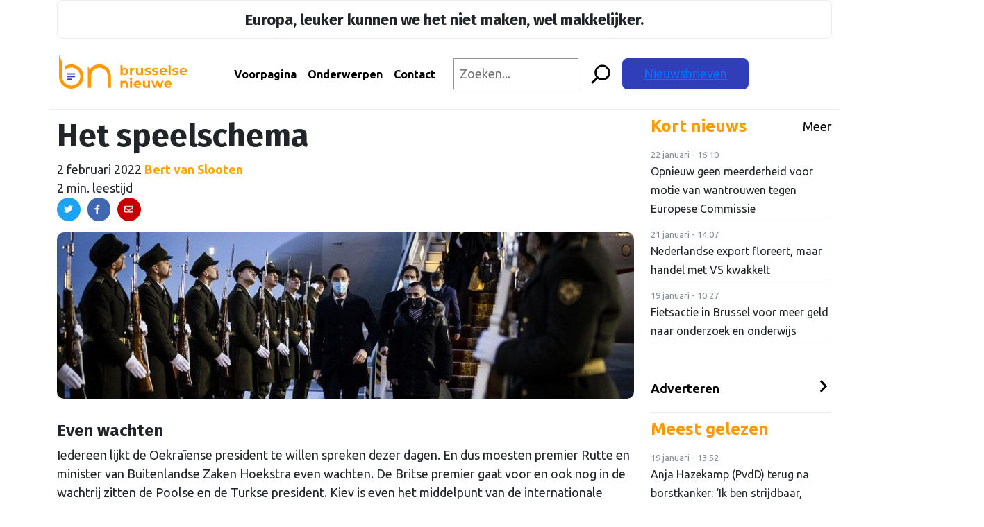

--- FILE ---
content_type: text/html; charset=UTF-8
request_url: https://brusselsenieuwe.nl/het-speelschema-4/
body_size: 23997
content:
<!doctype html>
<html lang="nl-NL">
	<head>
  <!-- Google Tag Manager -->
  <script>
    (function(w,d,s,l,i){w[l]=w[l]||[];w[l].push({'gtm.start': new Date().getTime(),event:'gtm.js'});
    var f=d.getElementsByTagName(s)[0], j=d.createElement(s),dl=l!='dataLayer'?'&l='+l:'';j.async=true;
    j.src='https://www.googletagmanager.com/gtm.js?id='+i+dl;f.parentNode.insertBefore(j,f);})(window,document,'script','dataLayer','GTM-MJNTPFD');
  </script>
  <!-- End Google Tag Manager -->
  <meta charset="utf-8">
  <meta http-equiv="x-ua-compatible" content="ie=edge">
  <meta name="viewport" content="width=device-width, initial-scale=1, shrink-to-fit=no">
  <link rel="apple-touch-icon" sizes="180x180" href="/apple-touch-icon.png?v=1.0.6">
  <link rel="icon" type="image/png" sizes="32x32" href="/favicon-32x32.png?v=1.0.6">
  <link rel="icon" type="image/png" sizes="16x16" href="/favicon-16x16.png?v=1.0.6">
  <link rel="manifest" href="/site.webmanifest?v=1.0.6">
  <link rel="mask-icon" href="/safari-pinned-tab.svg?v=1.0.6" color="#ff9a00">
  <link rel="shortcut icon" href="/favicon.ico?v=1.0.6">
  <meta name="msapplication-TileColor" content="#da532c">
  <meta name="msapplication-TileImage" content="/mstile-144x144.png?v=1.0.6">
  <meta name="theme-color" content="#ff9a00">
  <link rel="preconnect" href="https://fonts.googleapis.com">
  <link rel="preconnect" href="https://fonts.gstatic.com" crossorigin>
  <link href="https://fonts.googleapis.com/css2?family=Ubuntu:wght@400;700&display=swap" rel="stylesheet">
  <link rel="preconnect" href="https://fonts.googleapis.com">
  <link rel="preconnect" href="https://fonts.gstatic.com" crossorigin>
  <link href="https://fonts.googleapis.com/css2?family=Fira+Sans:wght@400;700&display=swap" rel="stylesheet">

  <meta name='robots' content='index, follow, max-image-preview:large, max-snippet:-1, max-video-preview:-1' />
	<style>img:is([sizes="auto" i], [sizes^="auto," i]) { contain-intrinsic-size: 3000px 1500px }</style>
	
	<!-- This site is optimized with the Yoast SEO plugin v26.6 - https://yoast.com/wordpress/plugins/seo/ -->
	<title>Het speelschema - Brusselse Nieuwe</title>
	<link rel="canonical" href="https://brusselsenieuwe.nl/het-speelschema-4/" />
	<meta property="og:locale" content="nl_NL" />
	<meta property="og:type" content="article" />
	<meta property="og:title" content="Het speelschema - Brusselse Nieuwe" />
	<meta property="og:description" content="Even wachten Iedereen lijkt de Oekraïense president te willen spreken dezer dagen. En dus moesten premier Rutte en minister van Buitenlandse Zaken Hoekstra even wachten. De Britse premier gaat voor en ook nog in de wachtrij zitten de Poolse en de Turkse president. Kiev is even het middelpunt van de internationale diplomatie. Vandaag, waarschijnlijk vanochtend, &hellip; Continued" />
	<meta property="og:url" content="https://brusselsenieuwe.nl/het-speelschema-4/" />
	<meta property="og:site_name" content="Brusselse Nieuwe" />
	<meta property="article:published_time" content="2022-02-01T23:01:00+00:00" />
	<meta property="og:image" content="https://brusselsenieuwe.nl/wp-content/uploads/2022/02/Rutte-in-Kiev.jpg" />
	<meta property="og:image:width" content="900" />
	<meta property="og:image:height" content="608" />
	<meta property="og:image:type" content="image/jpeg" />
	<meta name="author" content="Bert van Slooten" />
	<meta name="twitter:card" content="summary_large_image" />
	<meta name="twitter:label1" content="Geschreven door" />
	<meta name="twitter:data1" content="Bert van Slooten" />
	<meta name="twitter:label2" content="Geschatte leestijd" />
	<meta name="twitter:data2" content="2 minuten" />
	<script type="application/ld+json" class="yoast-schema-graph">{"@context":"https://schema.org","@graph":[{"@type":"WebPage","@id":"https://brusselsenieuwe.nl/het-speelschema-4/","url":"https://brusselsenieuwe.nl/het-speelschema-4/","name":"Het speelschema - Brusselse Nieuwe","isPartOf":{"@id":"https://brusselsenieuwe.nl/#website"},"primaryImageOfPage":{"@id":"https://brusselsenieuwe.nl/het-speelschema-4/#primaryimage"},"image":{"@id":"https://brusselsenieuwe.nl/het-speelschema-4/#primaryimage"},"thumbnailUrl":"https://brusselsenieuwe.nl/wp-content/uploads/2022/02/Rutte-in-Kiev.jpg","datePublished":"2022-02-01T23:01:00+00:00","author":{"@id":"https://brusselsenieuwe.nl/#/schema/person/9ebe9305f1c094a47929ff4847ce508c"},"breadcrumb":{"@id":"https://brusselsenieuwe.nl/het-speelschema-4/#breadcrumb"},"inLanguage":"nl-NL","potentialAction":[{"@type":"ReadAction","target":["https://brusselsenieuwe.nl/het-speelschema-4/"]}]},{"@type":"ImageObject","inLanguage":"nl-NL","@id":"https://brusselsenieuwe.nl/het-speelschema-4/#primaryimage","url":"https://brusselsenieuwe.nl/wp-content/uploads/2022/02/Rutte-in-Kiev.jpg","contentUrl":"https://brusselsenieuwe.nl/wp-content/uploads/2022/02/Rutte-in-Kiev.jpg","width":900,"height":608},{"@type":"BreadcrumbList","@id":"https://brusselsenieuwe.nl/het-speelschema-4/#breadcrumb","itemListElement":[{"@type":"ListItem","position":1,"name":"Home","item":"https://brusselsenieuwe.nl/"},{"@type":"ListItem","position":2,"name":"Net binnen","item":"https://brusselsenieuwe.nl/net-binnen/"},{"@type":"ListItem","position":3,"name":"Het speelschema"}]},{"@type":"WebSite","@id":"https://brusselsenieuwe.nl/#website","url":"https://brusselsenieuwe.nl/","name":"Brusselse Nieuwe","description":"Onafhankelijk nieuws over Europa","potentialAction":[{"@type":"SearchAction","target":{"@type":"EntryPoint","urlTemplate":"https://brusselsenieuwe.nl/?s={search_term_string}"},"query-input":{"@type":"PropertyValueSpecification","valueRequired":true,"valueName":"search_term_string"}}],"inLanguage":"nl-NL"},{"@type":"Person","@id":"https://brusselsenieuwe.nl/#/schema/person/9ebe9305f1c094a47929ff4847ce508c","name":"Bert van Slooten","image":{"@type":"ImageObject","inLanguage":"nl-NL","@id":"https://brusselsenieuwe.nl/#/schema/person/image/","url":"https://brusselsenieuwe.nl/wp-content/uploads/2021/09/cropped-BrusselseNieuwe_Bert_peil_4-96x96.png","contentUrl":"https://brusselsenieuwe.nl/wp-content/uploads/2021/09/cropped-BrusselseNieuwe_Bert_peil_4-96x96.png","caption":"Bert van Slooten"},"url":"https://brusselsenieuwe.nl/author/bertbrusselsenieuwe-nl/"}]}</script>
	<!-- / Yoast SEO plugin. -->


<link rel='dns-prefetch' href='//platform.linkedin.com' />
<link rel='dns-prefetch' href='//fonts.googleapis.com' />
<script type="text/javascript">
/* <![CDATA[ */
window._wpemojiSettings = {"baseUrl":"https:\/\/s.w.org\/images\/core\/emoji\/16.0.1\/72x72\/","ext":".png","svgUrl":"https:\/\/s.w.org\/images\/core\/emoji\/16.0.1\/svg\/","svgExt":".svg","source":{"concatemoji":"https:\/\/brusselsenieuwe.nl\/wp-includes\/js\/wp-emoji-release.min.js?ver=5b9849051cee4a5800261dcf217d9f1e"}};
/*! This file is auto-generated */
!function(s,n){var o,i,e;function c(e){try{var t={supportTests:e,timestamp:(new Date).valueOf()};sessionStorage.setItem(o,JSON.stringify(t))}catch(e){}}function p(e,t,n){e.clearRect(0,0,e.canvas.width,e.canvas.height),e.fillText(t,0,0);var t=new Uint32Array(e.getImageData(0,0,e.canvas.width,e.canvas.height).data),a=(e.clearRect(0,0,e.canvas.width,e.canvas.height),e.fillText(n,0,0),new Uint32Array(e.getImageData(0,0,e.canvas.width,e.canvas.height).data));return t.every(function(e,t){return e===a[t]})}function u(e,t){e.clearRect(0,0,e.canvas.width,e.canvas.height),e.fillText(t,0,0);for(var n=e.getImageData(16,16,1,1),a=0;a<n.data.length;a++)if(0!==n.data[a])return!1;return!0}function f(e,t,n,a){switch(t){case"flag":return n(e,"\ud83c\udff3\ufe0f\u200d\u26a7\ufe0f","\ud83c\udff3\ufe0f\u200b\u26a7\ufe0f")?!1:!n(e,"\ud83c\udde8\ud83c\uddf6","\ud83c\udde8\u200b\ud83c\uddf6")&&!n(e,"\ud83c\udff4\udb40\udc67\udb40\udc62\udb40\udc65\udb40\udc6e\udb40\udc67\udb40\udc7f","\ud83c\udff4\u200b\udb40\udc67\u200b\udb40\udc62\u200b\udb40\udc65\u200b\udb40\udc6e\u200b\udb40\udc67\u200b\udb40\udc7f");case"emoji":return!a(e,"\ud83e\udedf")}return!1}function g(e,t,n,a){var r="undefined"!=typeof WorkerGlobalScope&&self instanceof WorkerGlobalScope?new OffscreenCanvas(300,150):s.createElement("canvas"),o=r.getContext("2d",{willReadFrequently:!0}),i=(o.textBaseline="top",o.font="600 32px Arial",{});return e.forEach(function(e){i[e]=t(o,e,n,a)}),i}function t(e){var t=s.createElement("script");t.src=e,t.defer=!0,s.head.appendChild(t)}"undefined"!=typeof Promise&&(o="wpEmojiSettingsSupports",i=["flag","emoji"],n.supports={everything:!0,everythingExceptFlag:!0},e=new Promise(function(e){s.addEventListener("DOMContentLoaded",e,{once:!0})}),new Promise(function(t){var n=function(){try{var e=JSON.parse(sessionStorage.getItem(o));if("object"==typeof e&&"number"==typeof e.timestamp&&(new Date).valueOf()<e.timestamp+604800&&"object"==typeof e.supportTests)return e.supportTests}catch(e){}return null}();if(!n){if("undefined"!=typeof Worker&&"undefined"!=typeof OffscreenCanvas&&"undefined"!=typeof URL&&URL.createObjectURL&&"undefined"!=typeof Blob)try{var e="postMessage("+g.toString()+"("+[JSON.stringify(i),f.toString(),p.toString(),u.toString()].join(",")+"));",a=new Blob([e],{type:"text/javascript"}),r=new Worker(URL.createObjectURL(a),{name:"wpTestEmojiSupports"});return void(r.onmessage=function(e){c(n=e.data),r.terminate(),t(n)})}catch(e){}c(n=g(i,f,p,u))}t(n)}).then(function(e){for(var t in e)n.supports[t]=e[t],n.supports.everything=n.supports.everything&&n.supports[t],"flag"!==t&&(n.supports.everythingExceptFlag=n.supports.everythingExceptFlag&&n.supports[t]);n.supports.everythingExceptFlag=n.supports.everythingExceptFlag&&!n.supports.flag,n.DOMReady=!1,n.readyCallback=function(){n.DOMReady=!0}}).then(function(){return e}).then(function(){var e;n.supports.everything||(n.readyCallback(),(e=n.source||{}).concatemoji?t(e.concatemoji):e.wpemoji&&e.twemoji&&(t(e.twemoji),t(e.wpemoji)))}))}((window,document),window._wpemojiSettings);
/* ]]> */
</script>
<link rel='stylesheet' id='mp-theme-css' href='https://brusselsenieuwe.nl/wp-content/plugins/memberpress/css/ui/theme.css?ver=1.12.11' type='text/css' media='all' />
<link rel='stylesheet' id='embedpress-css-css' href='https://brusselsenieuwe.nl/wp-content/plugins/embedpress/assets/css/embedpress.css?ver=1767323567' type='text/css' media='all' />
<link rel='stylesheet' id='embedpress-blocks-style-css' href='https://brusselsenieuwe.nl/wp-content/plugins/embedpress/assets/css/blocks.build.css?ver=1767323567' type='text/css' media='all' />
<link rel='stylesheet' id='embedpress-lazy-load-css-css' href='https://brusselsenieuwe.nl/wp-content/plugins/embedpress/assets/css/lazy-load.css?ver=1767323567' type='text/css' media='all' />
<style id='wp-emoji-styles-inline-css' type='text/css'>

	img.wp-smiley, img.emoji {
		display: inline !important;
		border: none !important;
		box-shadow: none !important;
		height: 1em !important;
		width: 1em !important;
		margin: 0 0.07em !important;
		vertical-align: -0.1em !important;
		background: none !important;
		padding: 0 !important;
	}
</style>
<link rel='stylesheet' id='wp-block-library-css' href='https://brusselsenieuwe.nl/wp-includes/css/dist/block-library/style.min.css?ver=5b9849051cee4a5800261dcf217d9f1e' type='text/css' media='all' />
<link rel='stylesheet' id='bpmp-mp3-player-style-css' href='https://brusselsenieuwe.nl/wp-content/plugins/audio-player-block/build/view.css?ver=5b9849051cee4a5800261dcf217d9f1e' type='text/css' media='all' />
<style id='global-styles-inline-css' type='text/css'>
:root{--wp--preset--aspect-ratio--square: 1;--wp--preset--aspect-ratio--4-3: 4/3;--wp--preset--aspect-ratio--3-4: 3/4;--wp--preset--aspect-ratio--3-2: 3/2;--wp--preset--aspect-ratio--2-3: 2/3;--wp--preset--aspect-ratio--16-9: 16/9;--wp--preset--aspect-ratio--9-16: 9/16;--wp--preset--color--black: #000000;--wp--preset--color--cyan-bluish-gray: #abb8c3;--wp--preset--color--white: #ffffff;--wp--preset--color--pale-pink: #f78da7;--wp--preset--color--vivid-red: #cf2e2e;--wp--preset--color--luminous-vivid-orange: #ff6900;--wp--preset--color--luminous-vivid-amber: #fcb900;--wp--preset--color--light-green-cyan: #7bdcb5;--wp--preset--color--vivid-green-cyan: #00d084;--wp--preset--color--pale-cyan-blue: #8ed1fc;--wp--preset--color--vivid-cyan-blue: #0693e3;--wp--preset--color--vivid-purple: #9b51e0;--wp--preset--gradient--vivid-cyan-blue-to-vivid-purple: linear-gradient(135deg,rgba(6,147,227,1) 0%,rgb(155,81,224) 100%);--wp--preset--gradient--light-green-cyan-to-vivid-green-cyan: linear-gradient(135deg,rgb(122,220,180) 0%,rgb(0,208,130) 100%);--wp--preset--gradient--luminous-vivid-amber-to-luminous-vivid-orange: linear-gradient(135deg,rgba(252,185,0,1) 0%,rgba(255,105,0,1) 100%);--wp--preset--gradient--luminous-vivid-orange-to-vivid-red: linear-gradient(135deg,rgba(255,105,0,1) 0%,rgb(207,46,46) 100%);--wp--preset--gradient--very-light-gray-to-cyan-bluish-gray: linear-gradient(135deg,rgb(238,238,238) 0%,rgb(169,184,195) 100%);--wp--preset--gradient--cool-to-warm-spectrum: linear-gradient(135deg,rgb(74,234,220) 0%,rgb(151,120,209) 20%,rgb(207,42,186) 40%,rgb(238,44,130) 60%,rgb(251,105,98) 80%,rgb(254,248,76) 100%);--wp--preset--gradient--blush-light-purple: linear-gradient(135deg,rgb(255,206,236) 0%,rgb(152,150,240) 100%);--wp--preset--gradient--blush-bordeaux: linear-gradient(135deg,rgb(254,205,165) 0%,rgb(254,45,45) 50%,rgb(107,0,62) 100%);--wp--preset--gradient--luminous-dusk: linear-gradient(135deg,rgb(255,203,112) 0%,rgb(199,81,192) 50%,rgb(65,88,208) 100%);--wp--preset--gradient--pale-ocean: linear-gradient(135deg,rgb(255,245,203) 0%,rgb(182,227,212) 50%,rgb(51,167,181) 100%);--wp--preset--gradient--electric-grass: linear-gradient(135deg,rgb(202,248,128) 0%,rgb(113,206,126) 100%);--wp--preset--gradient--midnight: linear-gradient(135deg,rgb(2,3,129) 0%,rgb(40,116,252) 100%);--wp--preset--font-size--small: 13px;--wp--preset--font-size--medium: 20px;--wp--preset--font-size--large: 36px;--wp--preset--font-size--x-large: 42px;--wp--preset--spacing--20: 0.44rem;--wp--preset--spacing--30: 0.67rem;--wp--preset--spacing--40: 1rem;--wp--preset--spacing--50: 1.5rem;--wp--preset--spacing--60: 2.25rem;--wp--preset--spacing--70: 3.38rem;--wp--preset--spacing--80: 5.06rem;--wp--preset--shadow--natural: 6px 6px 9px rgba(0, 0, 0, 0.2);--wp--preset--shadow--deep: 12px 12px 50px rgba(0, 0, 0, 0.4);--wp--preset--shadow--sharp: 6px 6px 0px rgba(0, 0, 0, 0.2);--wp--preset--shadow--outlined: 6px 6px 0px -3px rgba(255, 255, 255, 1), 6px 6px rgba(0, 0, 0, 1);--wp--preset--shadow--crisp: 6px 6px 0px rgba(0, 0, 0, 1);}:where(body) { margin: 0; }.wp-site-blocks > .alignleft { float: left; margin-right: 2em; }.wp-site-blocks > .alignright { float: right; margin-left: 2em; }.wp-site-blocks > .aligncenter { justify-content: center; margin-left: auto; margin-right: auto; }:where(.is-layout-flex){gap: 0.5em;}:where(.is-layout-grid){gap: 0.5em;}.is-layout-flow > .alignleft{float: left;margin-inline-start: 0;margin-inline-end: 2em;}.is-layout-flow > .alignright{float: right;margin-inline-start: 2em;margin-inline-end: 0;}.is-layout-flow > .aligncenter{margin-left: auto !important;margin-right: auto !important;}.is-layout-constrained > .alignleft{float: left;margin-inline-start: 0;margin-inline-end: 2em;}.is-layout-constrained > .alignright{float: right;margin-inline-start: 2em;margin-inline-end: 0;}.is-layout-constrained > .aligncenter{margin-left: auto !important;margin-right: auto !important;}.is-layout-constrained > :where(:not(.alignleft):not(.alignright):not(.alignfull)){margin-left: auto !important;margin-right: auto !important;}body .is-layout-flex{display: flex;}.is-layout-flex{flex-wrap: wrap;align-items: center;}.is-layout-flex > :is(*, div){margin: 0;}body .is-layout-grid{display: grid;}.is-layout-grid > :is(*, div){margin: 0;}body{padding-top: 0px;padding-right: 0px;padding-bottom: 0px;padding-left: 0px;}a:where(:not(.wp-element-button)){text-decoration: underline;}:root :where(.wp-element-button, .wp-block-button__link){background-color: #32373c;border-width: 0;color: #fff;font-family: inherit;font-size: inherit;line-height: inherit;padding: calc(0.667em + 2px) calc(1.333em + 2px);text-decoration: none;}.has-black-color{color: var(--wp--preset--color--black) !important;}.has-cyan-bluish-gray-color{color: var(--wp--preset--color--cyan-bluish-gray) !important;}.has-white-color{color: var(--wp--preset--color--white) !important;}.has-pale-pink-color{color: var(--wp--preset--color--pale-pink) !important;}.has-vivid-red-color{color: var(--wp--preset--color--vivid-red) !important;}.has-luminous-vivid-orange-color{color: var(--wp--preset--color--luminous-vivid-orange) !important;}.has-luminous-vivid-amber-color{color: var(--wp--preset--color--luminous-vivid-amber) !important;}.has-light-green-cyan-color{color: var(--wp--preset--color--light-green-cyan) !important;}.has-vivid-green-cyan-color{color: var(--wp--preset--color--vivid-green-cyan) !important;}.has-pale-cyan-blue-color{color: var(--wp--preset--color--pale-cyan-blue) !important;}.has-vivid-cyan-blue-color{color: var(--wp--preset--color--vivid-cyan-blue) !important;}.has-vivid-purple-color{color: var(--wp--preset--color--vivid-purple) !important;}.has-black-background-color{background-color: var(--wp--preset--color--black) !important;}.has-cyan-bluish-gray-background-color{background-color: var(--wp--preset--color--cyan-bluish-gray) !important;}.has-white-background-color{background-color: var(--wp--preset--color--white) !important;}.has-pale-pink-background-color{background-color: var(--wp--preset--color--pale-pink) !important;}.has-vivid-red-background-color{background-color: var(--wp--preset--color--vivid-red) !important;}.has-luminous-vivid-orange-background-color{background-color: var(--wp--preset--color--luminous-vivid-orange) !important;}.has-luminous-vivid-amber-background-color{background-color: var(--wp--preset--color--luminous-vivid-amber) !important;}.has-light-green-cyan-background-color{background-color: var(--wp--preset--color--light-green-cyan) !important;}.has-vivid-green-cyan-background-color{background-color: var(--wp--preset--color--vivid-green-cyan) !important;}.has-pale-cyan-blue-background-color{background-color: var(--wp--preset--color--pale-cyan-blue) !important;}.has-vivid-cyan-blue-background-color{background-color: var(--wp--preset--color--vivid-cyan-blue) !important;}.has-vivid-purple-background-color{background-color: var(--wp--preset--color--vivid-purple) !important;}.has-black-border-color{border-color: var(--wp--preset--color--black) !important;}.has-cyan-bluish-gray-border-color{border-color: var(--wp--preset--color--cyan-bluish-gray) !important;}.has-white-border-color{border-color: var(--wp--preset--color--white) !important;}.has-pale-pink-border-color{border-color: var(--wp--preset--color--pale-pink) !important;}.has-vivid-red-border-color{border-color: var(--wp--preset--color--vivid-red) !important;}.has-luminous-vivid-orange-border-color{border-color: var(--wp--preset--color--luminous-vivid-orange) !important;}.has-luminous-vivid-amber-border-color{border-color: var(--wp--preset--color--luminous-vivid-amber) !important;}.has-light-green-cyan-border-color{border-color: var(--wp--preset--color--light-green-cyan) !important;}.has-vivid-green-cyan-border-color{border-color: var(--wp--preset--color--vivid-green-cyan) !important;}.has-pale-cyan-blue-border-color{border-color: var(--wp--preset--color--pale-cyan-blue) !important;}.has-vivid-cyan-blue-border-color{border-color: var(--wp--preset--color--vivid-cyan-blue) !important;}.has-vivid-purple-border-color{border-color: var(--wp--preset--color--vivid-purple) !important;}.has-vivid-cyan-blue-to-vivid-purple-gradient-background{background: var(--wp--preset--gradient--vivid-cyan-blue-to-vivid-purple) !important;}.has-light-green-cyan-to-vivid-green-cyan-gradient-background{background: var(--wp--preset--gradient--light-green-cyan-to-vivid-green-cyan) !important;}.has-luminous-vivid-amber-to-luminous-vivid-orange-gradient-background{background: var(--wp--preset--gradient--luminous-vivid-amber-to-luminous-vivid-orange) !important;}.has-luminous-vivid-orange-to-vivid-red-gradient-background{background: var(--wp--preset--gradient--luminous-vivid-orange-to-vivid-red) !important;}.has-very-light-gray-to-cyan-bluish-gray-gradient-background{background: var(--wp--preset--gradient--very-light-gray-to-cyan-bluish-gray) !important;}.has-cool-to-warm-spectrum-gradient-background{background: var(--wp--preset--gradient--cool-to-warm-spectrum) !important;}.has-blush-light-purple-gradient-background{background: var(--wp--preset--gradient--blush-light-purple) !important;}.has-blush-bordeaux-gradient-background{background: var(--wp--preset--gradient--blush-bordeaux) !important;}.has-luminous-dusk-gradient-background{background: var(--wp--preset--gradient--luminous-dusk) !important;}.has-pale-ocean-gradient-background{background: var(--wp--preset--gradient--pale-ocean) !important;}.has-electric-grass-gradient-background{background: var(--wp--preset--gradient--electric-grass) !important;}.has-midnight-gradient-background{background: var(--wp--preset--gradient--midnight) !important;}.has-small-font-size{font-size: var(--wp--preset--font-size--small) !important;}.has-medium-font-size{font-size: var(--wp--preset--font-size--medium) !important;}.has-large-font-size{font-size: var(--wp--preset--font-size--large) !important;}.has-x-large-font-size{font-size: var(--wp--preset--font-size--x-large) !important;}
:where(.wp-block-post-template.is-layout-flex){gap: 1.25em;}:where(.wp-block-post-template.is-layout-grid){gap: 1.25em;}
:where(.wp-block-columns.is-layout-flex){gap: 2em;}:where(.wp-block-columns.is-layout-grid){gap: 2em;}
:root :where(.wp-block-pullquote){font-size: 1.5em;line-height: 1.6;}
</style>
<link rel='stylesheet' id='bn-plugin-css' href='https://brusselsenieuwe.nl/wp-content/plugins/bn-plugin/public/css/bn-plugin-public.css?ver=1.5.7' type='text/css' media='all' />
<link rel='stylesheet' id='paytium-public-css' href='https://brusselsenieuwe.nl/wp-content/plugins/paytium/public/css/public.css?ver=5.0.0' type='text/css' media='all' />
<link rel='stylesheet' id='paytium-jquery-ui-css' href='https://brusselsenieuwe.nl/wp-content/plugins/paytium/public/css/jquery-ui.css?ver=5.0.0' type='text/css' media='all' />
<link rel='stylesheet' id='mm-compiled-options-mobmenu-css' href='https://brusselsenieuwe.nl/wp-content/uploads/dynamic-mobmenu.css?ver=2.8.8-821' type='text/css' media='all' />
<link rel='stylesheet' id='mm-google-webfont-ubuntu-css' href='//fonts.googleapis.com/css?family=Ubuntu%3Ainherit%2C400&#038;subset=latin%2Clatin-ext&#038;ver=5b9849051cee4a5800261dcf217d9f1e' type='text/css' media='all' />
<link rel='stylesheet' id='elementor-frontend-css' href='https://brusselsenieuwe.nl/wp-content/plugins/elementor/assets/css/frontend.min.css?ver=3.34.0' type='text/css' media='all' />
<link rel='stylesheet' id='eael-general-css' href='https://brusselsenieuwe.nl/wp-content/plugins/essential-addons-for-elementor-lite/assets/front-end/css/view/general.min.css?ver=6.5.7' type='text/css' media='all' />
<link rel='stylesheet' id='sage/main.css-css' href='https://brusselsenieuwe.nl/wp-content/themes/bruz-theme/dist/styles/main_371738ce.css' type='text/css' media='all' />
<link rel='stylesheet' id='google_fonts-css' href='//fonts.googleapis.com/css2?family=Montserrat:ital@0;1&#038;family=Oswald:wght@500&#038;display=swap' type='text/css' media='all' />
<link rel='stylesheet' id='cssmobmenu-icons-css' href='https://brusselsenieuwe.nl/wp-content/plugins/mobile-menu/includes/css/mobmenu-icons.css?ver=5b9849051cee4a5800261dcf217d9f1e' type='text/css' media='all' />
<link rel='stylesheet' id='cssmobmenu-css' href='https://brusselsenieuwe.nl/wp-content/plugins/mobile-menu/includes/css/mobmenu.css?ver=2.8.8' type='text/css' media='all' />
<script type="text/javascript" id="jquery-core-js-extra">
/* <![CDATA[ */
var appp_ajax_login = {"processing":"Logging in....","required":"Fields are required","error":"Error Logging in"};
/* ]]> */
</script>
<script type="text/javascript" src="https://brusselsenieuwe.nl/wp-includes/js/jquery/jquery.min.js?ver=3.7.1" id="jquery-core-js"></script>
<script type="text/javascript" src="https://brusselsenieuwe.nl/wp-includes/js/jquery/jquery-migrate.min.js?ver=3.4.1" id="jquery-migrate-js"></script>
<script type="text/javascript" src="https://brusselsenieuwe.nl/wp-content/plugins/bn-plugin/public/js/bn-plugin-public.js?ver=1.5.7" id="bn-plugin-js"></script>
<script defer type="text/javascript" async="async" src="//platform.linkedin.com/badges/js/profile.js" id="bruz/extern/linkedin-js"></script>
<script type="text/javascript" src="https://brusselsenieuwe.nl/wp-content/plugins/mobile-menu/includes/js/mobmenu.js?ver=2.8.8" id="mobmenujs-js"></script>
<script type="text/javascript" src="https://brusselsenieuwe.nl/wp-content/plugins/apppresser/js/no-app.js?ver=4.5.2" id="appp-no-app-js"></script>
<link rel="https://api.w.org/" href="https://brusselsenieuwe.nl/wp-json/" /><link rel="alternate" title="JSON" type="application/json" href="https://brusselsenieuwe.nl/wp-json/wp/v2/posts/8923" /><link rel="EditURI" type="application/rsd+xml" title="RSD" href="https://brusselsenieuwe.nl/xmlrpc.php?rsd" />

<link rel='shortlink' href='https://brusselsenieuwe.nl/?p=8923' />
<link rel="alternate" title="oEmbed (JSON)" type="application/json+oembed" href="https://brusselsenieuwe.nl/wp-json/oembed/1.0/embed?url=https%3A%2F%2Fbrusselsenieuwe.nl%2Fhet-speelschema-4%2F" />
<link rel="alternate" title="oEmbed (XML)" type="text/xml+oembed" href="https://brusselsenieuwe.nl/wp-json/oembed/1.0/embed?url=https%3A%2F%2Fbrusselsenieuwe.nl%2Fhet-speelschema-4%2F&#038;format=xml" />
<style>
        .premium-thumbnail-container {
            display: inline-block;
        }
        .premium-badge {
            position: absolute;
            top: 10px;
            right: 10px;
            background-color: #ff9900;
            color: white;
            padding: 5px 10px;
            font-size: 12px;
            font-weight: bold;
            z-index: 10;
            border-radius: 5px;
        }
    </style><meta name="generator" content="Elementor 3.34.0; features: additional_custom_breakpoints; settings: css_print_method-internal, google_font-enabled, font_display-auto">
			<style>
				.e-con.e-parent:nth-of-type(n+4):not(.e-lazyloaded):not(.e-no-lazyload),
				.e-con.e-parent:nth-of-type(n+4):not(.e-lazyloaded):not(.e-no-lazyload) * {
					background-image: none !important;
				}
				@media screen and (max-height: 1024px) {
					.e-con.e-parent:nth-of-type(n+3):not(.e-lazyloaded):not(.e-no-lazyload),
					.e-con.e-parent:nth-of-type(n+3):not(.e-lazyloaded):not(.e-no-lazyload) * {
						background-image: none !important;
					}
				}
				@media screen and (max-height: 640px) {
					.e-con.e-parent:nth-of-type(n+2):not(.e-lazyloaded):not(.e-no-lazyload),
					.e-con.e-parent:nth-of-type(n+2):not(.e-lazyloaded):not(.e-no-lazyload) * {
						background-image: none !important;
					}
				}
			</style>
					<style type="text/css" id="wp-custom-css">
			.page-header {display: none;}


a.fn{color: orange; text-decoration: none; font-weight: 600;}
	
.slagzinbn {
		text-align: center;
	border-style: solid;
	border-width: 1px;
    border-color: #ebebea;
		padding: 10px;
	  border-radius: 8px
	}

.slagzinbn p{
	margin-bottom: 0;
	font-size: 22px;
	}
	
.menu-item-9760 {background-color: #303eba; border-radius: 8px; padding-left: 12px; padding-right: 12px;}
	
ul#mobmenuright .menu-item-9760 a{color: #fff !important;}

.menu-item-9760 a.nav-link{color: #fff !important;}
}

.page-header {display: none;}

.elementor-section.elementor-section-boxed > .elementor-container {
    max-width: 1308px;
}

.pt-checkout-form {
    border: 2px solid #f90;
    padding: 5px 25px;
    width: 40em;
    border-radius: 10px;
}
h1.entry-title{font-size: 46px;}

.pt-checkout-form button.pt-payment-btn{background-color: #f90; letter-spacing: 1px; }

@media (min-width: 992px) {
.navbar-expand-lg .navbar-nav .nav-link, .navbar-expand-lg .navbar-nav .top-nav .top-menu .nav a, .top-nav .top-menu .nav .navbar-expand-lg .navbar-nav a {
    padding-right: 12px;
    padding-left: 12px;
}
.menu-item-166 {padding-left:22px }
.elementor {margin-top: 60px;}
	
}

.topmenu .wp-block-search__inside-wrapper {
	margin-left: 1em;
}

@media (max-width: 1065px) {
header h1.entry-title {
    line-height: 36px !important;
		font-size: 36px;
	}
	.europaleuker p{padding-left: 40px; padding-right: 40px; font-size: 18px;}
	.elementor {margin-top: 60px;}
}
@media (min-width: 1065px) {
	.menu-item-9760 {display: none;}
}

@media (min-width: 1200px) {
	.topmenu input[type=search] {width: 10em;}
}

@media (min-width: 1400px) {
	.featured-image {height: 340px;}
	.topmenu input[type=search] {width: 20.5em;}
}


@media (max-width: 1065px) {
	.post-image .featured-image img {width: 100%;}
}




.header-content .logo{
    min-width: 20%;
    max-width: 70%;
    width: 250px;
}

.logo-svg {
    width: 200px;
}


.single-post,
.single-branded-content {font-size: 18px;}

.post-image img {
	  border-radius: 10px 10px;
    width: 100%;
    height: 100%;
    -o-object-fit: cover;
    object-fit: cover;
}

.page-id-3777 .elementor-widget-container ul li {background-color: orange; color: white; padding: 10px 15px; display: inline; float: left; margin: 3px;}

.page-id-3777 .elementor-widget-container ul li a {color: white;}

span.bnfooterkop {display: inline-block; margin-bottom: 15px;}

.bnfooter ul li a {text-decoration: none;}

.featured-image img {max-height: 375px;}

.bnfooterkop{font-size: 18px;}

.mob-icon-menu{background-color: #ebebeaaa;font-size: 45px !important;border-radius:5px;}

.entry-excerpt {font-weight: 600;}

body .bvt .bvt-item.passed {
  background-color: #303eba;
  color: #fff;
}

body .bvt .bvt-item.passed:after {
  background-color: #303eba;
  border-top-color: #fff;
  border-left-color: #fff;
}

body .bvt .bvt-item.current {
  background-color: #f90;
  color: #000;
}

body .bvt .bvt-item.current:after {
  background-color: #f90;
  border-top-color: #f90;
  border-left-color: #f90;
}

body .bvt .bvt-item.ahead {
  background-color: #eee;
  color: #333;
}

body .bvt .bvt-item.ahead:not(:last-child):after {
  background-color: #eee;
  border-top-color: #555;
  border-left-color: #555;
}

.tippy-box[data-theme~='bruz'] {
  background-color: #ddd;
  color: #333;
}

.tippy-box[data-theme~='bruz'][data-placement^='top'] > .tippy-arrow::before {
  border-top-color: #ddd;
}

.block .posts li.post {
	padding: 4px 0;
}

.card {
	height: 340px;
}

.card .post-image {
	min-height: 185px;
}

#sib-container.sib-container--large.sib-container--vertical {
	padding: 0 0 8px 0;
}

/* MemberPress Blogpagina Loginlink & Terms label */
.mepr-login-link, .mp-form-row.mepr_bold.mepr_price, .have-coupon-link {
	display: none !important;
}

/* 
 * Niet aanraken:
 * Aanmeldformulier: "Terms" of "Price" 
 * Aanmeldformulier: "Login"
 * Aanmeldformulier: "Invalid Email" en "Please fix errors above"
*/
.mp-form-row.mepr_bold.mepr_price, .mepr-login-form-wrap, .cc-error, .mepr-form-has-errors { 
display: none !important; 
}

/* MemberPress: Aanmeldpagina navigatie items */
.mepr-rl-footer-widgets, .mobmenu-right-alignment.mobmenu-panel.mobmenu-right-panel {
display: none !important;
}

/* MemberPress: Aanmeldpagina gebruikersgegevens rechtsboven */
.profile-menu__button-group .profile-menu__text, 
.profile-menu__button-group .profile-menu__text--small, 
.profile-menu__button-group .profile-menu__arrow_down {
color: white !important;
}

/* Alles hieronder is tijdelijk en moet weer weg na 1 juli 2024
#menu-sidebar-menu{display:none;}
.block, .strip {
    margin-bottom: 0;
}
div.sidead.mb-4{margin-bottom: 0px !important;}
.snel-links .menu-item{padding: 0px;}
.sidebar-advertentie h6.pt-5 {padding-top: 0px!important;}
*/		</style>
		</head>

	<body class="wp-singular post-template-default single single-post postid-8923 single-format-standard wp-theme-bruz-themeresources het-speelschema-4 mob-menu-slideout-over app-data index-data singular-data single-data single-post-data single-post-het-speelschema-4-data elementor-default elementor-kit-3750">
		<!-- Google Tag Manager (noscript) -->
		<noscript>
			<iframe src="https://www.googletagmanager.com/ns.html?id=GTM-MJNTPFD" height="0" width="0" style="display:none;visibility:hidden"></iframe>
		</noscript>
		<!-- End Google Tag Manager (noscript) -->
		<div class="container-outer">
			<div class="container content-container">
								<div class="container-fluid slagzinbn">
	<div class="col-12 europaleuker">
		<p>
			 <strong>Europa, leuker kunnen we het niet maken, wel makkelijker.</strong>
		</p>
	</div>
</div>
<header id="theme-header" class="theme-header row">
  <div class="header-content col-12">
    <div class="logo">
      <h1>
        <a class="brand" href="https://brusselsenieuwe.nl/">
          <svg class="logo-svg" id="Laag_1" data-name="Laag 1" xmlns="http://www.w3.org/2000/svg" viewBox="0 0 1000 250"><defs><style>.cls-1{fill:#f90;}.cls-2{fill:#303eba;}</style></defs><path class="cls-1" d="M486.18,97.35a23.59,23.59,0,0,1,9.18,9.22,27.91,27.91,0,0,1,3.32,13.83,27.91,27.91,0,0,1-3.32,13.83,23.59,23.59,0,0,1-9.18,9.22,26,26,0,0,1-13,3.28q-10.54,0-16.06-6.65V146H443V75.44h14.83v24.81q5.61-6.18,15.4-6.18A26.1,26.1,0,0,1,486.18,97.35ZM480,130.71q3.64-3.84,3.65-10.31T480,110.09a13.32,13.32,0,0,0-18.73,0q-3.66,3.84-3.66,10.31t3.66,10.31a13.32,13.32,0,0,0,18.73,0Z"/><path class="cls-1" d="M532.09,96a26.78,26.78,0,0,1,10.41-1.9v13.69c-1.65-.13-2.76-.19-3.33-.19q-6.37,0-10,3.56t-3.61,10.7V146H510.75V94.83h14.16v6.75A16.57,16.57,0,0,1,532.09,96Z"/><path class="cls-1" d="M605.42,94.83V146H591.35v-6.09a19.61,19.61,0,0,1-7,5.09,22.18,22.18,0,0,1-8.84,1.76q-10.08,0-16-5.8t-5.89-17.2V94.83h14.83v26.71q0,12.36,10.36,12.36a11.16,11.16,0,0,0,8.55-3.47q3.23-3.47,3.23-10.31V94.83Z"/><path class="cls-1" d="M626.14,145.16a32.77,32.77,0,0,1-9.7-3.94l4.95-10.65a30.62,30.62,0,0,0,8.27,3.56,34.55,34.55,0,0,0,9.5,1.38q9.4,0,9.41-4.65c0-1.46-.86-2.51-2.57-3.14a38.62,38.62,0,0,0-7.89-1.62,76.47,76.47,0,0,1-10.36-2.18,16.18,16.18,0,0,1-7.08-4.37c-2-2.1-3-5.07-3-8.94a14,14,0,0,1,2.8-8.6,18.14,18.14,0,0,1,8.18-5.85,35,35,0,0,1,12.69-2.09,49.87,49.87,0,0,1,10.78,1.19A30.18,30.18,0,0,1,661,98.54l-4.94,10.55a29.55,29.55,0,0,0-14.73-3.8q-4.76,0-7.13,1.33a3.91,3.91,0,0,0-2.38,3.42,3.41,3.41,0,0,0,2.57,3.33,45.73,45.73,0,0,0,8.17,1.8,88.53,88.53,0,0,1,10.27,2.24,15.45,15.45,0,0,1,6.94,4.32q2.94,3.13,2.94,8.75a13.5,13.5,0,0,1-2.85,8.45,18.18,18.18,0,0,1-8.32,5.76,37.1,37.1,0,0,1-13,2A49.4,49.4,0,0,1,626.14,145.16Z"/><path class="cls-1" d="M678.79,145.16a32.81,32.81,0,0,1-9.69-3.94L674,130.57a30.75,30.75,0,0,0,8.27,3.56,34.62,34.62,0,0,0,9.51,1.38q9.4,0,9.41-4.65c0-1.46-.86-2.51-2.57-3.14a38.62,38.62,0,0,0-7.89-1.62,76.13,76.13,0,0,1-10.36-2.18,16.07,16.07,0,0,1-7.08-4.37c-2-2.1-3-5.07-3-8.94a14,14,0,0,1,2.81-8.6,18.11,18.11,0,0,1,8.17-5.85A35,35,0,0,1,694,94.07a50,50,0,0,1,10.79,1.19,30.29,30.29,0,0,1,8.89,3.28l-4.95,10.55a29.55,29.55,0,0,0-14.73-3.8c-3.17,0-5.54.44-7.13,1.33A3.92,3.92,0,0,0,684.5,110a3.4,3.4,0,0,0,2.56,3.33,45.88,45.88,0,0,0,8.18,1.8,88.3,88.3,0,0,1,10.26,2.24,15.39,15.39,0,0,1,6.94,4.32c2,2.09,2.95,5,2.95,8.75a13.5,13.5,0,0,1-2.85,8.45,18.29,18.29,0,0,1-8.32,5.76,37.14,37.14,0,0,1-13,2A49.54,49.54,0,0,1,678.79,145.16Z"/><path class="cls-1" d="M776.5,124.58H737.82a12,12,0,0,0,4.94,7.51,16.35,16.35,0,0,0,9.69,2.76,19.69,19.69,0,0,0,7.09-1.19,17.15,17.15,0,0,0,5.75-3.76l7.88,8.56q-7.21,8.26-21.1,8.27a33.39,33.39,0,0,1-15.3-3.38A24.65,24.65,0,0,1,726.51,134a25.77,25.77,0,0,1-3.62-13.59,26.09,26.09,0,0,1,3.57-13.54,25,25,0,0,1,9.79-9.41,30.28,30.28,0,0,1,27.51-.15,23.69,23.69,0,0,1,9.56,9.27,27.69,27.69,0,0,1,3.47,14C776.79,120.78,776.69,122.11,776.5,124.58Zm-34.69-16.44a12.11,12.11,0,0,0-4.18,7.79h25.18a12.21,12.21,0,0,0-4.18-7.74,12.46,12.46,0,0,0-8.36-2.9A12.77,12.77,0,0,0,741.81,108.14Z"/><path class="cls-1" d="M788.86,75.44h14.82V146H788.86Z"/><path class="cls-1" d="M824.4,145.16a32.81,32.81,0,0,1-9.69-3.94l4.94-10.65a30.75,30.75,0,0,0,8.27,3.56,34.62,34.62,0,0,0,9.51,1.38q9.41,0,9.41-4.65c0-1.46-.86-2.51-2.57-3.14a38.62,38.62,0,0,0-7.89-1.62A76.13,76.13,0,0,1,826,123.92a16.18,16.18,0,0,1-7.08-4.37c-2-2.1-3-5.07-3-8.94a14,14,0,0,1,2.8-8.6,18.11,18.11,0,0,1,8.17-5.85,35,35,0,0,1,12.69-2.09,50,50,0,0,1,10.79,1.19,30.29,30.29,0,0,1,8.89,3.28l-4.95,10.55a29.55,29.55,0,0,0-14.73-3.8c-3.17,0-5.54.44-7.13,1.33a3.92,3.92,0,0,0-2.37,3.42,3.4,3.4,0,0,0,2.56,3.33,45.88,45.88,0,0,0,8.18,1.8,88.3,88.3,0,0,1,10.26,2.24,15.39,15.39,0,0,1,6.94,4.32c2,2.09,3,5,3,8.75a13.5,13.5,0,0,1-2.85,8.45,18.23,18.23,0,0,1-8.32,5.76,37.1,37.1,0,0,1-13,2A49.54,49.54,0,0,1,824.4,145.16Z"/><path class="cls-1" d="M922.11,124.58H883.43a12,12,0,0,0,4.94,7.51,16.37,16.37,0,0,0,9.7,2.76,19.68,19.68,0,0,0,7.08-1.19,17.15,17.15,0,0,0,5.75-3.76l7.89,8.56q-7.23,8.26-21.11,8.27a33.39,33.39,0,0,1-15.3-3.38A24.65,24.65,0,0,1,872.12,134a25.76,25.76,0,0,1-3.61-13.59,26.08,26.08,0,0,1,3.56-13.54,25,25,0,0,1,9.79-9.41,30.3,30.3,0,0,1,27.52-.15,23.73,23.73,0,0,1,9.55,9.27,27.69,27.69,0,0,1,3.47,14C922.4,120.78,922.3,122.11,922.11,124.58Zm-34.69-16.44a12.11,12.11,0,0,0-4.18,7.79h25.18a12.21,12.21,0,0,0-4.18-7.74,12.46,12.46,0,0,0-8.36-2.9A12.77,12.77,0,0,0,887.42,108.14Z"/><path class="cls-1" d="M489.41,192.48q5.85,5.7,5.85,16.92v29.27H480.43v-27c0-4.05-.88-7.08-2.66-9.08s-4.34-3-7.7-3a11.8,11.8,0,0,0-8.93,3.47q-3.33,3.46-3.33,10.31v25.28H443V187.54h14.17v6a19.5,19.5,0,0,1,7.32-5,25.49,25.49,0,0,1,9.59-1.76Q483.57,186.78,489.41,192.48Z"/><path class="cls-1" d="M511.61,178a8,8,0,0,1,0-11.78,9.42,9.42,0,0,1,6.65-2.38,9.64,9.64,0,0,1,6.65,2.28,7.3,7.3,0,0,1,2.57,5.71,8,8,0,0,1-2.57,6.13,10.41,10.41,0,0,1-13.3,0Zm-.76,9.51h14.82v51.13H510.85Z"/><path class="cls-1" d="M591.45,217.29H552.76a12.07,12.07,0,0,0,5,7.51,16.31,16.31,0,0,0,9.69,2.75,19.68,19.68,0,0,0,7.08-1.18,17.25,17.25,0,0,0,5.75-3.76l7.89,8.56q-7.23,8.27-21.1,8.26a33.33,33.33,0,0,1-15.3-3.37,24.75,24.75,0,0,1-10.27-9.36,25.76,25.76,0,0,1-3.61-13.59,26.12,26.12,0,0,1,3.57-13.55,24.94,24.94,0,0,1,9.78-9.41,30.34,30.34,0,0,1,27.52-.14,23.47,23.47,0,0,1,9.55,9.27,27.54,27.54,0,0,1,3.47,14C591.73,213.49,591.64,214.82,591.45,217.29Zm-34.69-16.44a12.12,12.12,0,0,0-4.19,7.79h25.19a12.31,12.31,0,0,0-4.18-7.75,12.52,12.52,0,0,0-8.37-2.9A12.72,12.72,0,0,0,556.76,200.85Z"/><path class="cls-1" d="M655.32,187.54v51.13H641.25v-6.08a19.74,19.74,0,0,1-7,5.09,22.18,22.18,0,0,1-8.84,1.75q-10.08,0-16-5.79t-5.89-17.21V187.54h14.83v26.71q0,12.36,10.36,12.35a11.12,11.12,0,0,0,8.55-3.47q3.22-3.47,3.23-10.31V187.54Z"/><path class="cls-1" d="M753.41,187.54l-18.54,51.13H720.61l-11.5-31.74-11.88,31.74H683l-18.44-51.13h14l12.07,34.6,12.55-34.6h12.54l12.17,34.6,12.45-34.6Z"/><path class="cls-1" d="M810.91,217.29H772.23a12,12,0,0,0,4.94,7.51,16.35,16.35,0,0,0,9.69,2.75,19.68,19.68,0,0,0,7.08-1.18,17.25,17.25,0,0,0,5.75-3.76l7.89,8.56q-7.22,8.27-21.1,8.26a33.36,33.36,0,0,1-15.3-3.37,24.75,24.75,0,0,1-10.27-9.36,25.85,25.85,0,0,1-3.61-13.59,26.12,26.12,0,0,1,3.57-13.55,25,25,0,0,1,9.79-9.41,30.32,30.32,0,0,1,27.51-.14,23.56,23.56,0,0,1,9.56,9.27,27.63,27.63,0,0,1,3.46,14C811.19,213.49,811.1,214.82,810.91,217.29Zm-34.69-16.44a12.11,12.11,0,0,0-4.18,7.79h25.18a12.31,12.31,0,0,0-4.18-7.75,12.51,12.51,0,0,0-8.36-2.9A12.72,12.72,0,0,0,776.22,200.85Z"/><rect class="cls-2" x="58.98" y="171.69" width="34.6" height="9.33"/><rect class="cls-2" x="58.98" y="152.35" width="56.82" height="9.33"/><rect class="cls-2" x="58.98" y="133" width="56.82" height="9.33"/><path class="cls-1" d="M88,69.07A87.49,87.49,0,0,0,39.39,83.75l9,21.49a65.22,65.22,0,1,1-25.67,52.29h0v-104L0,0,.05,156.71l0,0c0,.09,0,.19,0,.28a88,88,0,1,0,88-88Z"/><path class="cls-1" d="M290.6,69a83.51,83.51,0,0,0-70.51,38.83l-13-30.66,0,74.79c0,.19,0,.37,0,.55l0,86.76h23.66V152.53a59.89,59.89,0,0,1,119.77,0v6.62h0v80l23.64,0V151.56C373.5,106.06,336,69,290.6,69Z"/></svg>          <strong>Brusselse Nieuwe</strong>
        </a>
      </h1>
    </div>
	  <nav class="navbar navbar-expand-xl navbar-light col-12">
    	<div class="collapse navbar-collapse">
      		        	<div class="menu-main-menu-container"><ul id="menu-main-menu" class="navbar-nav"><li itemscope="itemscope" itemtype="https://www.schema.org/SiteNavigationElement" id="menu-item-166" class="menu-item menu-item-type-custom menu-item-object-custom menu-item-166 nav-item"><a title="Voorpagina" href="/" class="nav-link">Voorpagina</a></li>
<li itemscope="itemscope" itemtype="https://www.schema.org/SiteNavigationElement" id="menu-item-12007" class="menu-item menu-item-type-post_type menu-item-object-page menu-item-12007 nav-item"><a title="Onderwerpen" href="https://brusselsenieuwe.nl/themas/" class="nav-link">Onderwerpen</a></li>
<li itemscope="itemscope" itemtype="https://www.schema.org/SiteNavigationElement" id="menu-item-12884" class="menu-item menu-item-type-post_type menu-item-object-page menu-item-12884 nav-item"><a title="Contact" href="https://brusselsenieuwe.nl/contact/" class="nav-link">Contact</a></li>
<li itemscope="itemscope" itemtype="https://www.schema.org/SiteNavigationElement" id="menu-item-9760" class="menu-item menu-item-type-custom menu-item-object-custom menu-item-9760 nav-item"><a title="Nieuwsbrieven" href="https://shop.brusselsenieuwe.nl/" class="nav-link">Nieuwsbrieven</a></li>
</ul></div>
      				  	<div class="widget block-2 widget_block widget_search topmenu"><form role="search" method="get" action="https://brusselsenieuwe.nl/" class="wp-block-search__button-outside wp-block-search__icon-button wp-block-search"    ><label class="wp-block-search__label screen-reader-text" for="wp-block-search__input-1" >Zoeken</label><div class="wp-block-search__inside-wrapper " ><input class="wp-block-search__input" id="wp-block-search__input-1" placeholder="Zoeken..." value="" type="search" name="s" required /><button aria-label="Zoeken" class="wp-block-search__button has-icon wp-element-button" type="submit" ><svg class="search-icon" viewBox="0 0 24 24" width="24" height="24">
					<path d="M13 5c-3.3 0-6 2.7-6 6 0 1.4.5 2.7 1.3 3.7l-3.8 3.8 1.1 1.1 3.8-3.8c1 .8 2.3 1.3 3.7 1.3 3.3 0 6-2.7 6-6S16.3 5 13 5zm0 10.5c-2.5 0-4.5-2-4.5-4.5s2-4.5 4.5-4.5 4.5 2 4.5 4.5-2 4.5-4.5 4.5z"></path>
				</svg></button></div></form></div><div class="widget block-3 widget_block topmenu">
<div class="wp-block-buttons is-layout-flex wp-block-buttons-is-layout-flex">
<div class="wp-block-button"><a class="wp-block-button__link wp-element-button" href="https://shop.brusselsenieuwe.nl/">Nieuwsbrieven</a></div>
</div>
</div>    	</div>
  	</nav>     
  </div>

</header>
				<main class="row">
					
					<div class="main-content col-12 col-lg-9">
						       <article class="post-8923 post type-post status-publish format-standard has-post-thumbnail hentry category-defensie category-nieuws">
  <div class="row">

    <div class="col-12">
      <div class="card h-100 min-h-100x">
        <div class="bg-white h-100">
          <header>
            <h1 class="entry-title">Het speelschema</h1>
                        <time class="updated" datetime="2022-02-01T23:01:00+00:00">2 februari 2022</time>
<a href="https://brusselsenieuwe.nl/author/bertbrusselsenieuwe-nl/" rel="author" class="fn">
  Bert van Slooten
</a>
            <div class="entry-readtime">
              2 min. leestijd
            </div>
          </header>
        </div>
      </div>
    </div>
	 
    <div class="col-12 mb-3">
      <div class="share-buttons">
        <a href="https://twitter.com/share?url=https://brusselsenieuwe.nl/het-speelschema-4/" target="_blank" id="twit-share-button"><i style="font-size:13px;" class="fab fa-twitter"></i></a>
        <a href="https://www.facebook.com/sharer/sharer.php?u=https://brusselsenieuwe.nl/het-speelschema-4/" target="_blank" id="fb-share-button"><i style="font-size:13px;" class="fab fa-facebook-f"></i></a>
        <a href="mailto:?subject=Ik wil je dit artikel laten zien&amp;body=Lees het artikel hier https://brusselsenieuwe.nl/het-speelschema-4/" id="mail-share-button"><i style="font-size:13px;" class="far fa-envelope"></i></a>
      </div>
    </div>
	  
  	<div class="col-12 mb-3">
      <figure>
        <picture class="post-image featured-image">
          <img width="900" height="500" src="https://brusselsenieuwe.nl/wp-content/uploads/2022/02/Rutte-in-Kiev-900x500.jpg" class="attachment-post-featured size-post-featured wp-post-image" alt="" decoding="async" />        </picture>
        <figcaption>
                  </figcaption>
      </figure>
    </div>

    <div class="col-md-12 mb-3 mx-auto">
      <div class="card h-100 min-h-350x">
        <div class="bg-white h-100">
          <div class="entry-content">
            
<h4 class="wp-block-heading" id="even-wachten"><strong>Even wachten</strong></h4>



<p>Iedereen lijkt de Oekraïense president te willen spreken dezer dagen. En dus moesten premier Rutte en minister van Buitenlandse Zaken Hoekstra even wachten. De Britse premier gaat voor en ook nog in de wachtrij zitten de Poolse en de Turkse president. Kiev is even het middelpunt van de internationale diplomatie. Vandaag, waarschijnlijk vanochtend, mogen Rutte en Hoekstra alsnog op audiëntie bij president Zelensky. Wel hebben de Nederlanders ondertussen een gesprek gehad met premier Shmygal.</p>



<h4 class="wp-block-heading" id="geld"><strong>Geld</strong></h4>



<p>In Brussel komt de voorzitter van de Eurogroep tekst en uitleg geven. Hoe gaat het met de inflatie? Er zijn zorgen, deze week ook nog in Duitsland waar de nieuwe minister van Financiën zich afvraagt of al die geruststellende woorden van de Europese Centrale Bank (ECB) wel terecht zijn. En hoe gaat het verder met de regels voor landen die met de euro betalen? Mag je als land meer schuld hebben? En het tekort mag dat ook oplopen in de toekomst? Het derde grote onderwerp dat aan de orde komt zijn de plannen van de lidstaten over het coronaherstelfonds. Hoe zit het met de verdeling van het geld? Krijgt Nederland inderdaad minder omdat het goed gaat met de economie? Er zijn veel Nederlandse leden die vragen mogen stellen. Michiel Hoogeveen, Paul Tang, Carloline Nagtegaal, Dorien Rookmaker, Bas Eickhout en Esther de Lange zijn allemaal lid van de commissie. Of ze ook een vraag stellen valt <a href="https://multimedia.europarl.europa.eu/en/webstreaming/econ-committee-meeting_20220202-1345-COMMITTEE-ECON">hier</a> te volgen; vanaf 13.45 uur.</p>



<h4 class="wp-block-heading" id="waar-vind-ik-het"><strong>Waar vind ik het?</strong></h4>



<p>In Den Haag gaan de Tweede Kamerleden de hele middag vragen stellen. Waar kunnen ze Europese informatie vinden? Wanneer moeten ze hun vinger opsteken als ze wat willen weten of tegenhouden? Hoe kan je een minister op pad sturen en controleren of ze in Brussel het ene zeggen en in Den Haag het andere? Er wordt een hoorzitting gehouden. Eerst met een vertegenwoordiger van de commissie Meijers, die gevraagd en ongevraagd advies geeft over Europese onderwerpen. Daarna komt Mendeltje van Keulen (inderdaad van de <a href="https://brusselsenieuwe.nl/column-post-uit-brussel-geladen-lobby-voor-onze-apparaten/">columns </a>op zaterdag), als praktijkprofessor Europa langs om de Kamerleden in de wijden in de Europese geheimen. De hoorzitting begint om 14.00 uur en is <a href="https://www.tweedekamer.nl/debat_en_vergadering/commissievergaderingen/details?id=2021A08235">hier</a> te volgen. </p>
          </div>
        </div>
      </div>
    </div>

  </div>
</article>


 <iframe width="850" height="440" src="https://7004778e.sibforms.com/serve/[base64]" frameborder="0" scrolling="auto" allowfullscreen style="display: block;margin-left: auto;margin-right: auto;max-width: 100%;"></iframe>


<div></div>



    
					</div>
					
					<aside class="col-12 col-lg-3">
						  <div  class="row">

    <div class="block net-binnen">
  <div class="block-header">
    <h4 class="block-title">Kort nieuws</h4>
          <span class="more"><a href="https://brusselsenieuwe.nl/net-binnen/">Meer</a></span>
      </div>
  <div class="posts">
    <ul>
              <li class="post">
          <span class="post-date">22 januari - 16:10</span>
          <a class="post-link" href="https://brusselsenieuwe.nl/opnieuw-geen-meerderheid-voor-motie-van-wantrouwen-tegen-europese-commissie/">Opnieuw geen meerderheid voor motie van wantrouwen tegen Europese Commissie</a>        
        </li>
              <li class="post">
          <span class="post-date">21 januari - 14:07</span>
          <a class="post-link" href="https://brusselsenieuwe.nl/nederlandse-export-floreert-maar-handel-met-vs-kwakkelt/">Nederlandse export floreert, maar handel met VS kwakkelt</a>        
        </li>
              <li class="post">
          <span class="post-date">19 januari - 10:27</span>
          <a class="post-link" href="https://brusselsenieuwe.nl/fietsactie-in-brussel-voor-meer-geld-naar-onderzoek-en-onderwijs/">Fietsactie in Brussel voor meer geld naar onderzoek en onderwijs</a>        
        </li>
          </ul>
  </div>
    
</div>


    <div class="block snel-links">
  <nav class="nav-primary">
          <div class="menu-sidebar-menu-container"><ul id="menu-sidebar-menu" class="nav"><li id="menu-item-12418" class="menu-item menu-item-type-post_type menu-item-object-page menu-item-12418"><a href="https://brusselsenieuwe.nl/uw-advertentie-op-brusselsenieuwe-nl/">Adverteren<i class="fas fa-chevron-right"></i></a></li>
</ul></div>
      </nav>   
</div>

    <div class="block meest-gelezen">
  <div class="block-header">
    <h4 class="block-title">Meest gelezen</h4>
      </div>
  <div class="posts">
    <ul>
              <li class="post">
          <span class="post-date">19 januari - 13:52</span>
          <a class="post-link" href="https://brusselsenieuwe.nl/anja-hazekamp-pvdd-terug-na-borstkanker-ik-ben-strijdbaar-misschien-wel-meer-dan-voorheen/">Anja Hazekamp (PvdD) terug na borstkanker: ‘Ik ben strijdbaar, misschien wel meer dan voorheen’</a>        
        </li>
              <li class="post">
          <span class="post-date">19 januari - 10:27</span>
          <a class="post-link" href="https://brusselsenieuwe.nl/fietsactie-in-brussel-voor-meer-geld-naar-onderzoek-en-onderwijs/">Fietsactie in Brussel voor meer geld naar onderzoek en onderwijs</a>        
        </li>
              <li class="post">
          <span class="post-date">19 januari - 06:00</span>
          <a class="post-link" href="https://brusselsenieuwe.nl/speelschema-eurogroep-in-brussel-kamerdebat-over-crypto-regels-en-motie-van-wantrouwen-in-straatsburg/">Speelschema | Eurogroep in Brussel, Kamerdebat over crypto-regels en motie van wantrouwen in Straatsburg</a>        
        </li>
              <li class="post">
          <span class="post-date">20 januari - 13:39</span>
          <a class="post-link" href="https://brusselsenieuwe.nl/europees-parlement-buigt-zich-over-juridische-houdbaarheid-mercosur/">Europees Parlement buigt zich over juridische houdbaarheid Mercosur</a>        
        </li>
          </ul>
  </div>
    
</div>

  </div>
					</aside>
					
				</main>
								<div class="more-category strip">
    <div class="block-header">
        <h4 class="block-title">Meer defensie en oekraïne</h4>
        <span class="more"><a href="https://brusselsenieuwe.nl/category/defensie/">Bekijk alles</a></span>
    </div>

    <div class="posts row g-4">
                    <div class="col-12 col-md-3 py-2 py-md-0">
                <div class="card">
                    <picture class="post-image">
                        <img width="2560" height="1707" src="https://brusselsenieuwe.nl/wp-content/uploads/2026/01/20260120_EP-197226C_AR2_LD_0019-scaled.jpg" class="attachment-post-thumbnail size-post-thumbnail wp-post-image" alt="" decoding="async" srcset="https://brusselsenieuwe.nl/wp-content/uploads/2026/01/20260120_EP-197226C_AR2_LD_0019-scaled.jpg 2560w, https://brusselsenieuwe.nl/wp-content/uploads/2026/01/20260120_EP-197226C_AR2_LD_0019-300x200.jpg 300w, https://brusselsenieuwe.nl/wp-content/uploads/2026/01/20260120_EP-197226C_AR2_LD_0019-1024x683.jpg 1024w, https://brusselsenieuwe.nl/wp-content/uploads/2026/01/20260120_EP-197226C_AR2_LD_0019-768x512.jpg 768w, https://brusselsenieuwe.nl/wp-content/uploads/2026/01/20260120_EP-197226C_AR2_LD_0019-1536x1024.jpg 1536w, https://brusselsenieuwe.nl/wp-content/uploads/2026/01/20260120_EP-197226C_AR2_LD_0019-2048x1365.jpg 2048w" sizes="(max-width: 2560px) 100vw, 2560px" />                    </picture>
                    <div class="card-text">
                        <h2 class="card-title">Europa moet zichzelf kunnen verdedigen zonder de VS, vindt Europees Parlement</h2>
                        <p>Het Europees Parlement heeft plannen goedgekeurd om de Europese defensiesamenwerking te versnellen. Het gaat onder meer om een eigen militair commando en duidelijke afspraken over wederzijdse militaire hulp.</p>
                    </div>
                    <div class="card-cover">
                        <a href="https://brusselsenieuwe.nl/europees-parlement-europa-moet-zichzelf-kunnen-verdedigen-zonder-de-vs/"></a>
                    </div>
                </div>
            </div>
                    <div class="col-12 col-md-3 py-2 py-md-0">
                <div class="card">
                    <picture class="post-image">
                        <img width="1253" height="560" src="https://brusselsenieuwe.nl/wp-content/uploads/2025/12/iStock-484674769-e1767103466661.jpg" class="attachment-post-thumbnail size-post-thumbnail wp-post-image" alt="" decoding="async" srcset="https://brusselsenieuwe.nl/wp-content/uploads/2025/12/iStock-484674769-e1767103466661.jpg 1253w, https://brusselsenieuwe.nl/wp-content/uploads/2025/12/iStock-484674769-e1767103466661-300x134.jpg 300w, https://brusselsenieuwe.nl/wp-content/uploads/2025/12/iStock-484674769-e1767103466661-1024x458.jpg 1024w, https://brusselsenieuwe.nl/wp-content/uploads/2025/12/iStock-484674769-e1767103466661-768x343.jpg 768w" sizes="(max-width: 1253px) 100vw, 1253px" />                    </picture>
                    <div class="card-text">
                        <h2 class="card-title">Thijs Reuten (GroenLinksPvdA): 'EU moet afspreken hoe lidstaten elkaar militair helpen'</h2>
                        <p>Wat doen EU-landen als een lidstaat wordt aangevallen? Niemand die het precies weet. GroenLinks-PvdA-Europarlementariër Thijs Reuten wil daar duidelijke afspraken over.</p>
                    </div>
                    <div class="card-cover">
                        <a href="https://brusselsenieuwe.nl/thijs-reuten-groenlinkspvda-eu-moet-afspreken-hoe-lidstaten-elkaar-militair-helpen/"></a>
                    </div>
                </div>
            </div>
                    <div class="col-12 col-md-3 py-2 py-md-0">
                <div class="card">
                    <picture class="post-image">
                        <img width="2560" height="1156" src="https://brusselsenieuwe.nl/wp-content/uploads/2026/01/20260113_EP-197577A_EGO_038-scaled-e1768386308568.jpg" class="attachment-post-thumbnail size-post-thumbnail wp-post-image" alt="Roberta METSOLA, EP President meets with Mark RUTTE, NATO Secretary General" decoding="async" srcset="https://brusselsenieuwe.nl/wp-content/uploads/2026/01/20260113_EP-197577A_EGO_038-scaled-e1768386308568.jpg 2560w, https://brusselsenieuwe.nl/wp-content/uploads/2026/01/20260113_EP-197577A_EGO_038-scaled-e1768386308568-300x135.jpg 300w, https://brusselsenieuwe.nl/wp-content/uploads/2026/01/20260113_EP-197577A_EGO_038-scaled-e1768386308568-1024x462.jpg 1024w, https://brusselsenieuwe.nl/wp-content/uploads/2026/01/20260113_EP-197577A_EGO_038-scaled-e1768386308568-768x347.jpg 768w, https://brusselsenieuwe.nl/wp-content/uploads/2026/01/20260113_EP-197577A_EGO_038-scaled-e1768386308568-1536x694.jpg 1536w, https://brusselsenieuwe.nl/wp-content/uploads/2026/01/20260113_EP-197577A_EGO_038-scaled-e1768386308568-2048x925.jpg 2048w" sizes="(max-width: 2560px) 100vw, 2560px" />                    </picture>
                    <div class="card-text">
                        <h2 class="card-title">‘Wat als Amerika binnenvalt?’ Rutte ontwijkt vragen in Europees Parlement over Groenland</h2>
                        <p>Europarlementariërs drongen aan op duidelijkheid over de VS en Groenland. Wat als Amerika binnenvalt? NAVO-baas Mark Rutte gaf geen antwoord, week uit en verdedigde zelfs de rol van Donald Trump.</p>
                    </div>
                    <div class="card-cover">
                        <a href="https://brusselsenieuwe.nl/wat-als-amerika-binnenvalt-rutte-ontwijkt-vragen-in-europees-parlement-over-groenland/"></a>
                    </div>
                </div>
            </div>
                    <div class="col-12 col-md-3 py-2 py-md-0">
                <div class="card">
                    <picture class="post-image">
                        <img width="1400" height="748" src="https://brusselsenieuwe.nl/wp-content/uploads/2024/05/iStock-1649282039.jpg" class="attachment-post-thumbnail size-post-thumbnail wp-post-image" alt="" decoding="async" srcset="https://brusselsenieuwe.nl/wp-content/uploads/2024/05/iStock-1649282039.jpg 1400w, https://brusselsenieuwe.nl/wp-content/uploads/2024/05/iStock-1649282039-300x160.jpg 300w, https://brusselsenieuwe.nl/wp-content/uploads/2024/05/iStock-1649282039-1024x547.jpg 1024w, https://brusselsenieuwe.nl/wp-content/uploads/2024/05/iStock-1649282039-768x410.jpg 768w" sizes="(max-width: 1400px) 100vw, 1400px" />                    </picture>
                    <div class="card-text">
                        <h2 class="card-title">Nederland pleit voor wapenaankopen buiten de EU met Oekraïne-lening</h2>
                        <p>Met de Europese lening van 90 miljard euro wil Nederland Oekraïne meer ruimte geven om snel wapens te kopen, ook buiten de EU. Frankrijk zet juist in op strikte Buy European-regels. Duitsland steunt de Nederlandse lijn.</p>
                    </div>
                    <div class="card-cover">
                        <a href="https://brusselsenieuwe.nl/nederland-pleit-voor-wapenaankopen-buiten-de-eu-met-oekraine-lening/"></a>
                    </div>
                </div>
            </div>
            </div>

</div>



<div class="more-category strip">
    <div class="block-header">
        <h4 class="block-title">Meer nieuws</h4>
        <span class="more"><a href="https://brusselsenieuwe.nl/category/nieuws/">Bekijk alles</a></span>
    </div>

    <div class="posts row g-4">
                    <div class="col-12 col-md-3 py-2 py-md-0">
                <div class="card">
                    <picture class="post-image">
                        <img width="1707" height="2560" src="https://brusselsenieuwe.nl/wp-content/uploads/2025/07/P067518-552113-scaled.jpg" class="attachment-post-thumbnail size-post-thumbnail wp-post-image" alt="" decoding="async" srcset="https://brusselsenieuwe.nl/wp-content/uploads/2025/07/P067518-552113-scaled.jpg 1707w, https://brusselsenieuwe.nl/wp-content/uploads/2025/07/P067518-552113-200x300.jpg 200w, https://brusselsenieuwe.nl/wp-content/uploads/2025/07/P067518-552113-683x1024.jpg 683w, https://brusselsenieuwe.nl/wp-content/uploads/2025/07/P067518-552113-768x1152.jpg 768w, https://brusselsenieuwe.nl/wp-content/uploads/2025/07/P067518-552113-1024x1536.jpg 1024w, https://brusselsenieuwe.nl/wp-content/uploads/2025/07/P067518-552113-1366x2048.jpg 1366w" sizes="(max-width: 1707px) 100vw, 1707px" />                    </picture>
                    <div class="card-text">
                        <h2 class="card-title">Opnieuw geen meerderheid voor motie van wantrouwen tegen Europese Commissie</h2>
                        <p>Het Europees Parlement heeft donderdag een motie van wantrouwen tegen de Europese Commissie verworpen. De motie was ingediend door de fractie Patriotten voor Europa, waar ook de PVV deel van uitmaakt. Het gaat om de vierde motie van wantrouwen in deze zittingsperiode tegen de Commissie onder leiding van Ursula von der Leyen. De motie werd &hellip; <a href="https://brusselsenieuwe.nl/het-speelschema-4/">Continued</a></p>
                    </div>
                    <div class="card-cover">
                        <a href="https://brusselsenieuwe.nl/opnieuw-geen-meerderheid-voor-motie-van-wantrouwen-tegen-europese-commissie/"></a>
                    </div>
                </div>
            </div>
                    <div class="col-12 col-md-3 py-2 py-md-0">
                <div class="card">
                    <picture class="post-image">
                        <img width="723" height="482" src="https://brusselsenieuwe.nl/wp-content/uploads/2021/12/iStock-vrachtschip.jpg" class="attachment-post-thumbnail size-post-thumbnail wp-post-image" alt="" decoding="async" srcset="https://brusselsenieuwe.nl/wp-content/uploads/2021/12/iStock-vrachtschip.jpg 723w, https://brusselsenieuwe.nl/wp-content/uploads/2021/12/iStock-vrachtschip-300x200.jpg 300w" sizes="(max-width: 723px) 100vw, 723px" />                    </picture>
                    <div class="card-text">
                        <h2 class="card-title">Nederlandse export floreert, maar handel met VS kwakkelt</h2>
                        <p>In 2025 heeft Nederland voor 137,5 miljard euro aan landbouwgoederen uitgevoerd, blijkt uit cijfers die het Centraal Bureau voor de Statistiek (CBS) net heeft gepubliceerd. Dat is 8,4 procent meer dan het jaar ervoor. Het gaat om de export naar de hele wereld. Maar de export naar de Verenigde Staten zit een beetje in het &hellip; <a href="https://brusselsenieuwe.nl/het-speelschema-4/">Continued</a></p>
                    </div>
                    <div class="card-cover">
                        <a href="https://brusselsenieuwe.nl/nederlandse-export-floreert-maar-handel-met-vs-kwakkelt/"></a>
                    </div>
                </div>
            </div>
                    <div class="col-12 col-md-3 py-2 py-md-0">
                <div class="card">
                    <picture class="post-image">
                        <img width="1910" height="1870" src="https://brusselsenieuwe.nl/wp-content/uploads/2026/01/IMG_1799-scaled-e1768813970617.jpg" class="attachment-post-thumbnail size-post-thumbnail wp-post-image" alt="" decoding="async" srcset="https://brusselsenieuwe.nl/wp-content/uploads/2026/01/IMG_1799-scaled-e1768813970617.jpg 1910w, https://brusselsenieuwe.nl/wp-content/uploads/2026/01/IMG_1799-scaled-e1768813970617-300x294.jpg 300w, https://brusselsenieuwe.nl/wp-content/uploads/2026/01/IMG_1799-scaled-e1768813970617-1024x1003.jpg 1024w, https://brusselsenieuwe.nl/wp-content/uploads/2026/01/IMG_1799-scaled-e1768813970617-768x752.jpg 768w, https://brusselsenieuwe.nl/wp-content/uploads/2026/01/IMG_1799-scaled-e1768813970617-1536x1504.jpg 1536w" sizes="(max-width: 1910px) 100vw, 1910px" />                    </picture>
                    <div class="card-text">
                        <h2 class="card-title">Fietsactie in Brussel voor meer geld naar onderzoek en onderwijs</h2>
                        <p>De Nederlandse belangenorganisatie Neth-ER fietst door Brussel om aandacht te vragen voor onderwijs en onderzoek. Het doel van de campagne: een ruime verdubbeling van de budgetten voor Horizon Europe en Erasmus+, de EU-programma’s die investeren in kennis. In het aankomende budgetvoorstel (een conceptversie van het Meerjarig Financieel Kader) maakt de Europese Commissie 216 miljard euro &hellip; <a href="https://brusselsenieuwe.nl/het-speelschema-4/">Continued</a></p>
                    </div>
                    <div class="card-cover">
                        <a href="https://brusselsenieuwe.nl/fietsactie-in-brussel-voor-meer-geld-naar-onderzoek-en-onderwijs/"></a>
                    </div>
                </div>
            </div>
                    <div class="col-12 col-md-3 py-2 py-md-0">
                <div class="card">
                    <picture class="post-image">
                        <img width="1253" height="836" src="https://brusselsenieuwe.nl/wp-content/uploads/2026/01/iStock-1266723983.jpg" class="attachment-post-thumbnail size-post-thumbnail wp-post-image" alt="contant geld. Euro. Biljet." decoding="async" srcset="https://brusselsenieuwe.nl/wp-content/uploads/2026/01/iStock-1266723983.jpg 1253w, https://brusselsenieuwe.nl/wp-content/uploads/2026/01/iStock-1266723983-300x200.jpg 300w, https://brusselsenieuwe.nl/wp-content/uploads/2026/01/iStock-1266723983-1024x683.jpg 1024w, https://brusselsenieuwe.nl/wp-content/uploads/2026/01/iStock-1266723983-768x512.jpg 768w" sizes="(max-width: 1253px) 100vw, 1253px" />                    </picture>
                    <div class="card-text">
                        <h2 class="card-title">Contant geld krijgt wettelijk beschermde plek in Europa</h2>
                        <p>In Europa wordt gewerkt aan nieuwe regels die vastleggen dat je overal met contant geld moet kunnen betalen. Ook Nederland is hier al mee bezig: het kabinet werkt aan een eigen acceptatieplicht voor contant geld. Die nationale wet komt er dus los van Europa, maar sluit wel aan bij wat Brussel wil regelen. Het Europese &hellip; <a href="https://brusselsenieuwe.nl/het-speelschema-4/">Continued</a></p>
                    </div>
                    <div class="card-cover">
                        <a href="https://brusselsenieuwe.nl/contant-geld-krijgt-wettelijk-beschermde-plek-in-europa/"></a>
                    </div>
                </div>
            </div>
            </div>

</div>



<!-- Footer -->
<section>
  <div class="row bnfooter">
    <div class="col-xs-12 col-md-4">
      <p>
        <a class="footerlogo" href="https://brusselsenieuwe.nl/"><svg class="logo-svg" id="Laag_1" data-name="Laag 1" xmlns="http://www.w3.org/2000/svg" viewBox="0 0 1492.14 249.79"><defs><style>.cls-1{fill:#f90;}.cls-2{fill:#303eba;}</style></defs><path class="cls-1" d="M494.05,99.68a27.7,27.7,0,0,1,10.82,10.89,32.82,32.82,0,0,1,3.93,16.32,32.82,32.82,0,0,1-3.93,16.32,27.7,27.7,0,0,1-10.82,10.89,30.75,30.75,0,0,1-15.32,3.9q-12.45,0-19-7.86v7H443.06V73.82h17.5v29.29q6.62-7.31,18.17-7.3A30.72,30.72,0,0,1,494.05,99.68Zm-7.29,39.38q4.31-4.55,4.31-12.17t-4.31-12.17a15.72,15.72,0,0,0-22.11,0q-4.32,4.55-4.32,12.17t4.32,12.17a15.72,15.72,0,0,0,22.11,0Zm61.47-41a31.31,31.31,0,0,1,12.29-2.25V112c-1.95-.15-3.25-.23-3.93-.23q-7.51,0-11.78,4.21t-4.26,12.62v28.5h-17.5V96.71h16.71v8a19.49,19.49,0,0,1,8.47-6.65Zm86.56-1.35v60.36H618.18v-7.18a23,23,0,0,1-8.3,6A26.18,26.18,0,0,1,599.45,158q-11.9,0-18.85-6.85t-7-20.3V96.71h17.5v31.53q0,14.58,12.23,14.58a13.12,13.12,0,0,0,10.09-4.09q3.81-4.09,3.82-12.18V96.71Zm24.46,59.41a38.61,38.61,0,0,1-11.45-4.66l5.84-12.57a36,36,0,0,0,9.76,4.21,41,41,0,0,0,11.22,1.63q11.1,0,11.1-5.5,0-2.58-3-3.7a45.55,45.55,0,0,0-9.31-1.91A91.59,91.59,0,0,1,661.15,131a19,19,0,0,1-8.35-5.16q-3.54-3.7-3.54-10.55a16.48,16.48,0,0,1,3.31-10.15,21.39,21.39,0,0,1,9.65-6.9,41.42,41.42,0,0,1,15-2.47A58.63,58.63,0,0,1,690,97.18a35.16,35.16,0,0,1,10.49,3.87l-5.83,12.45A34.85,34.85,0,0,0,677.22,109c-3.74,0-6.55.53-8.42,1.57s-2.8,2.4-2.8,4q0,2.81,3,3.93a53,53,0,0,0,9.65,2.13,100.12,100.12,0,0,1,12.11,2.64,18.13,18.13,0,0,1,8.19,5.1q3.48,3.7,3.48,10.32a15.88,15.88,0,0,1-3.37,10,21.44,21.44,0,0,1-9.81,6.78A43.62,43.62,0,0,1,673.94,158a58.71,58.71,0,0,1-14.69-1.88Zm62.15,0a38.33,38.33,0,0,1-11.4-4.66l5.83-12.57a36.59,36.59,0,0,0,9.76,4.21,41,41,0,0,0,11.22,1.63q11.1,0,11.11-5.5,0-2.58-3-3.7a45.55,45.55,0,0,0-9.31-1.91,90.29,90.29,0,0,1-12.3-2.62,18.84,18.84,0,0,1-8.36-5.16q-3.54-3.7-3.54-10.55a16.57,16.57,0,0,1,3.31-10.15,21.47,21.47,0,0,1,9.65-6.9,41.42,41.42,0,0,1,15-2.47,58,58,0,0,1,12.73,1.41,35.16,35.16,0,0,1,10.49,3.87l-5.83,12.45A34.82,34.82,0,0,0,739.37,109c-3.74,0-6.55.53-8.42,1.57s-2.8,2.4-2.8,4q0,2.81,3,3.93a53,53,0,0,0,9.65,2.13,100.12,100.12,0,0,1,12.11,2.64,18,18,0,0,1,8.19,5.1q3.48,3.7,3.48,10.32a16,16,0,0,1-3.36,10,21.52,21.52,0,0,1-9.82,6.78A43.57,43.57,0,0,1,736.1,158a58.79,58.79,0,0,1-14.7-1.88Zm115.33-24.29H791.07a14.18,14.18,0,0,0,5.83,8.86,19.3,19.3,0,0,0,11.44,3.25,22.92,22.92,0,0,0,8.36-1.4,20.15,20.15,0,0,0,6.79-4.43l9.31,10.1Q824.28,158,807.9,158a39.38,39.38,0,0,1-18.07-4,29.22,29.22,0,0,1-12.11-11,30.3,30.3,0,0,1-4.27-16,30.88,30.88,0,0,1,4.21-16,29.38,29.38,0,0,1,11.56-11.1,35.73,35.73,0,0,1,32.48-.17A27.82,27.82,0,0,1,833,110.57a32.62,32.62,0,0,1,4.1,16.54c0,.23-.1,1.8-.37,4.72Zm-41-19.41a14.36,14.36,0,0,0-4.94,9.2h29.73a14.53,14.53,0,0,0-4.93-9.15,14.77,14.77,0,0,0-9.88-3.42,15,15,0,0,0-9.93,3.37Zm55.58-38.6h17.51v83.25H851.31Zm42,82.3a38.56,38.56,0,0,1-11.44-4.66l5.83-12.57a36.59,36.59,0,0,0,9.76,4.21,41,41,0,0,0,11.22,1.63q11.11,0,11.11-5.5,0-2.58-3-3.7a45.55,45.55,0,0,0-9.31-1.91A90.05,90.05,0,0,1,895.18,131a18.84,18.84,0,0,1-8.36-5.16q-3.52-3.7-3.53-10.55a16.48,16.48,0,0,1,3.31-10.15,21.32,21.32,0,0,1,9.65-6.9,41.21,41.21,0,0,1,15-2.47A58.17,58.17,0,0,1,924,97.22a35.44,35.44,0,0,1,10.49,3.87l-5.84,12.45a34.82,34.82,0,0,0-17.39-4.49c-3.74,0-6.54.53-8.41,1.57s-2.81,2.4-2.81,4q0,2.8,3,3.93a53,53,0,0,0,9.65,2.13,100.28,100.28,0,0,1,12.12,2.64,18.13,18.13,0,0,1,8.19,5.1c2.31,2.47,3.48,5.91,3.48,10.32a16,16,0,0,1-3.37,10,21.52,21.52,0,0,1-9.82,6.78A43.74,43.74,0,0,1,908,158,58.56,58.56,0,0,1,893.27,156.12Zm115.33-24.29H962.94a14.2,14.2,0,0,0,5.84,8.86,19.3,19.3,0,0,0,11.44,3.25,23.14,23.14,0,0,0,8.36-1.4,20.11,20.11,0,0,0,6.78-4.43l9.32,10.1Q996.15,158,979.77,158a39.37,39.37,0,0,1-18.06-4,29.12,29.12,0,0,1-12.12-11,30.52,30.52,0,0,1-4.26-16,30.87,30.87,0,0,1,4.2-16,29.45,29.45,0,0,1,11.56-11.1,35.73,35.73,0,0,1,32.48-.17,27.86,27.86,0,0,1,11.27,10.94,32.62,32.62,0,0,1,4.1,16.54c0,.13-.11,1.7-.34,4.62Zm-41-19.41a14.3,14.3,0,0,0-4.93,9.2H992.4a14.52,14.52,0,0,0-4.94-9.15,14.73,14.73,0,0,0-9.87-3.42,15.08,15.08,0,0,0-9.94,3.37Zm144.72-9.88q6.9,6.74,6.9,20V157.1h-17.5V125.21q0-7.18-3.14-10.72t-9.09-3.53q-6.62,0-10.55,4.09T1075,127.23v29.84h-17.5V96.71h16.71v7.07a23.23,23.23,0,0,1,8.64-5.89,30.27,30.27,0,0,1,11.33-2.08Q1105.42,95.81,1112.32,102.54Zm26.2-17.05a9.5,9.5,0,0,1-.48-13.43q.23-.24.48-.48a11.09,11.09,0,0,1,7.85-2.8,11.31,11.31,0,0,1,7.85,2.69,8.6,8.6,0,0,1,3,6.73,9.55,9.55,0,0,1-3,7.24,12.29,12.29,0,0,1-15.7,0Zm-.9,11.22h17.5v60.36h-17.5Zm95.14,35.12h-45.67a14.2,14.2,0,0,0,5.84,8.86,19.3,19.3,0,0,0,11.44,3.25,23.14,23.14,0,0,0,8.36-1.4,20.15,20.15,0,0,0,6.79-4.43l9.31,10.1q-8.53,9.75-24.91,9.76a39.37,39.37,0,0,1-18.06-4,29.19,29.19,0,0,1-12.12-11,32.34,32.34,0,0,1,0-32,29.42,29.42,0,0,1,11.55-11.1,35.73,35.73,0,0,1,32.48-.17A27.84,27.84,0,0,1,1229,110.57a32.51,32.51,0,0,1,4.09,16.54c0,.23-.09,1.8-.33,4.72Zm-41-19.41a14.29,14.29,0,0,0-4.94,9.2h29.73a14.49,14.49,0,0,0-4.94-9.15,14.73,14.73,0,0,0-9.87-3.42,15,15,0,0,0-9.93,3.37Zm116.39-15.71v60.36h-16.61v-7.18a23,23,0,0,1-8.3,6,26.15,26.15,0,0,1-10.43,2.08q-11.89,0-18.85-6.85t-7-20.3V96.71h17.51v31.53q0,14.58,12.22,14.58a13.16,13.16,0,0,0,10.1-4.09q3.81-4.09,3.82-12.18V96.71Zm115.78,0-21.88,60.36h-16.83l-13.57-37.47-14,37.47h-16.83L1319,96.71h16.49l14.25,40.84,14.81-40.84h14.81l14.36,40.84,14.7-40.84Zm67.87,35.12h-45.66a14.25,14.25,0,0,0,5.83,8.86,19.33,19.33,0,0,0,11.45,3.25,23.14,23.14,0,0,0,8.36-1.4,20.11,20.11,0,0,0,6.78-4.43l9.32,10.1Q1479.35,158,1463,158a39.37,39.37,0,0,1-18.06-4,29.12,29.12,0,0,1-12.12-11,30.52,30.52,0,0,1-4.26-16,30.87,30.87,0,0,1,4.2-16,29.38,29.38,0,0,1,11.56-11.1,35.73,35.73,0,0,1,32.48-.17,27.82,27.82,0,0,1,11.2,10.84,32.62,32.62,0,0,1,4.1,16.54c0,.23-.1,1.8-.3,4.72Zm-41-19.41a14.3,14.3,0,0,0-4.93,9.2h29.73a14.52,14.52,0,0,0-4.94-9.15,14.73,14.73,0,0,0-9.87-3.42,15.08,15.08,0,0,0-9.94,3.37ZM290.6,69a83.51,83.51,0,0,0-70.51,38.83l-13-30.66v162.1h23.66V152.53a59.89,59.89,0,0,1,119.77,0v86.62h23.64V151.56C373.5,106.06,336,69,290.6,69Z" transform="translate(0 0)"/><path class="cls-1" d="M88,69.07A87.5,87.5,0,0,0,39.39,83.75l9,21.49a65.22,65.22,0,1,1-25.67,52.29v-104L0,0,.05,156.71V157a88,88,0,1,0,88-88Z" transform="translate(0 0)"/><path class="cls-2" d="M470.24,200.43v38.91h-3.57v-5.46a11.31,11.31,0,0,1-4.43,4.25A13,13,0,0,1,456,239.6a14,14,0,0,1-7-1.78,12.74,12.74,0,0,1-4.93-5,15.84,15.84,0,0,1,0-14.58,12.61,12.61,0,0,1,4.93-5,14.13,14.13,0,0,1,7-1.75,13.09,13.09,0,0,1,6.05,1.38,11.51,11.51,0,0,1,4.44,4.07V200.43ZM461.56,235a9.45,9.45,0,0,0,3.67-3.8,12.39,12.39,0,0,0,0-11.22,9.54,9.54,0,0,0-3.67-3.81,10.25,10.25,0,0,0-5.22-1.33,10.46,10.46,0,0,0-5.27,1.33A9.54,9.54,0,0,0,447.4,220a12.39,12.39,0,0,0,0,11.22,9.52,9.52,0,0,0,3.67,3.8,10.47,10.47,0,0,0,5.27,1.34A10.36,10.36,0,0,0,461.56,235Zm37-20.75q2.88,2.7,2.88,8v17.1h-3.57V235a8.48,8.48,0,0,1-3.69,3.35,12.89,12.89,0,0,1-5.8,1.21,11.36,11.36,0,0,1-7.34-2.2,7.56,7.56,0,0,1-1-10.66,7,7,0,0,1,.8-.83q2.53-2.15,8.1-2.15h8.76v-1.67a7.07,7.07,0,0,0-2-5.43,8.24,8.24,0,0,0-5.82-1.86,14.69,14.69,0,0,0-5,.86,12.52,12.52,0,0,0-4.14,2.39l-1.68-2.78a14.75,14.75,0,0,1,5-2.75,19.76,19.76,0,0,1,6.19-1q5.4.08,8.29,2.77Zm-4.2,21a8.67,8.67,0,0,0,3.36-4.17v-4.51h-8.66q-7.08,0-7.08,4.93a4.53,4.53,0,0,0,1.84,3.8,8.37,8.37,0,0,0,5.14,1.39,9.9,9.9,0,0,0,5.4-1.47Zm42.84-23.49V236q0,7-3.43,10.41t-10.36,3.38a23.27,23.27,0,0,1-7.26-1.12,15.28,15.28,0,0,1-5.59-3.12l1.89-2.84a14.07,14.07,0,0,0,4.85,2.78,18,18,0,0,0,6,1q5.24,0,7.7-2.44c1.64-1.63,2.46-4.15,2.47-7.58V233a11.25,11.25,0,0,1-4.54,4,14.17,14.17,0,0,1-6.21,1.36,14.66,14.66,0,0,1-7.05-1.71,12.54,12.54,0,0,1-5-4.77,14.26,14.26,0,0,1,0-13.87,12.61,12.61,0,0,1,5-4.72,14.91,14.91,0,0,1,7.08-1.67,14.06,14.06,0,0,1,6.34,1.41,11.63,11.63,0,0,1,4.57,4.09v-5.29Zm-8.7,21.94a9.39,9.39,0,0,0,3.75-3.59,10.36,10.36,0,0,0,1.33-5.25,10.12,10.12,0,0,0-1.33-5.21,9.49,9.49,0,0,0-3.73-3.57,12.16,12.16,0,0,0-10.8,0,9.14,9.14,0,0,0-3.72,3.57,10.92,10.92,0,0,0,0,10.49,9.38,9.38,0,0,0,3.72,3.59,11.11,11.11,0,0,0,5.38,1.3,11.27,11.27,0,0,0,5.4-1.3Zm42.31-21.94-12.27,27.58h-3.82L542.5,211.76h3.88l10.33,23.49,10.43-23.49Zm28.48,14.94H576.21a9.86,9.86,0,0,0,3.31,7,11,11,0,0,0,7.55,2.65,12.14,12.14,0,0,0,4.72-.92,10.28,10.28,0,0,0,3.72-2.7l2.1,2.41A11.77,11.77,0,0,1,593,238.5a15.49,15.49,0,0,1-6,1.1,15.28,15.28,0,0,1-7.52-1.81,13,13,0,0,1-5.11-5,14.18,14.18,0,0,1-1.84-7.23,14.85,14.85,0,0,1,1.76-7.24,12.73,12.73,0,0,1,4.82-5,14.21,14.21,0,0,1,13.77,0,12.68,12.68,0,0,1,4.77,5,15,15,0,0,1,1.73,7.27Zm-20-9.41a10,10,0,0,0-3.07,6.63h19.56a9.94,9.94,0,0,0-3.06-6.63A10.12,10.12,0,0,0,579.29,217.29ZM614.42,213a13.36,13.36,0,0,1,6.42-1.41v3.61H620a8.8,8.8,0,0,0-6.82,2.68q-2.46,2.67-2.46,7.49v14.06h-3.73V211.76h3.57v5.4a9.06,9.06,0,0,1,3.91-4.16Zm14.31,25.63a13.9,13.9,0,0,1-4.8-2.44l1.68-2.94a14,14,0,0,0,4.35,2.23,17.19,17.19,0,0,0,5.46.87,10.4,10.4,0,0,0,5.58-1.18,3.75,3.75,0,0,0,1.81-3.33,3,3,0,0,0-1-2.39,6.64,6.64,0,0,0-2.51-1.31,36.51,36.51,0,0,0-4-.86,45.59,45.59,0,0,1-5.4-1.29,7.89,7.89,0,0,1-3.49-2.23,6.2,6.2,0,0,1-1.44-4.35,6.83,6.83,0,0,1,2.88-5.66q2.88-2.2,8-2.2a20.93,20.93,0,0,1,5.34.7,14.81,14.81,0,0,1,4.41,1.87l-1.63,3a14,14,0,0,0-8.12-2.36,9.39,9.39,0,0,0-5.38,1.26,3.84,3.84,0,0,0-1.81,3.31,3.25,3.25,0,0,0,1,2.51,6.24,6.24,0,0,0,2.55,1.39,40.14,40.14,0,0,0,4.19.92,48,48,0,0,1,5.3,1.26,7.91,7.91,0,0,1,3.41,2.15,5.92,5.92,0,0,1,1.41,4.19,6.67,6.67,0,0,1-3,5.75c-2,1.41-4.79,2.11-8.37,2.12a21.2,21.2,0,0,1-6.42-1Zm69.87-36v36.71h-3.2l-23.59-29.79v29.79h-3.88V202.63h3.2l23.65,29.79V202.63Zm35.19,24.07H710.72a9.85,9.85,0,0,0,3.3,7,11,11,0,0,0,7.55,2.65,11.93,11.93,0,0,0,4.72-.92,10.28,10.28,0,0,0,3.72-2.7l2.1,2.41a11.77,11.77,0,0,1-4.59,3.36,16.42,16.42,0,0,1-13.53-.66,13,13,0,0,1-5.11-5,14.18,14.18,0,0,1-1.84-7.23,14.85,14.85,0,0,1,1.76-7.24,12.73,12.73,0,0,1,4.82-5,14.21,14.21,0,0,1,13.77,0,12.61,12.61,0,0,1,4.77,4.95,15,15,0,0,1,1.73,7.27Zm-20-9.41a9.94,9.94,0,0,0-3.06,6.63h19.56a10,10,0,0,0-3.07-6.63A10.12,10.12,0,0,0,713.79,217.29Zm52.82-16.86v38.91h-3.56v-5.46a11.31,11.31,0,0,1-4.43,4.25,13,13,0,0,1-6.22,1.47,14,14,0,0,1-7-1.78,12.74,12.74,0,0,1-4.93-5,15.84,15.84,0,0,1,0-14.58,12.61,12.61,0,0,1,4.93-5,14.13,14.13,0,0,1,7-1.75,13.13,13.13,0,0,1,6.06,1.38,11.49,11.49,0,0,1,4.43,4.07V200.43ZM757.94,235a9.52,9.52,0,0,0,3.67-3.8,12.52,12.52,0,0,0,0-11.22,9.54,9.54,0,0,0-3.67-3.81,11,11,0,0,0-10.49,0,9.54,9.54,0,0,0-3.67,3.81,12.39,12.39,0,0,0,0,11.22,9.45,9.45,0,0,0,3.67,3.8A10.92,10.92,0,0,0,757.94,235ZM801,226.7H777.94a9.85,9.85,0,0,0,3.3,7,11,11,0,0,0,7.56,2.65,12.14,12.14,0,0,0,4.72-.92,10.28,10.28,0,0,0,3.72-2.7l2.1,2.41a12,12,0,0,1-4.59,3.36,15.52,15.52,0,0,1-6.06,1.15,15.28,15.28,0,0,1-7.52-1.81,13.09,13.09,0,0,1-5.12-5,14.3,14.3,0,0,1-1.83-7.23,14.84,14.84,0,0,1,1.75-7.24,12.83,12.83,0,0,1,4.83-5,13.4,13.4,0,0,1,6.89-1.78,13.25,13.25,0,0,1,6.87,1.78,12.71,12.71,0,0,1,4.78,4.95,15,15,0,0,1,1.73,7.27Zm-20-9.41a10,10,0,0,0-3.07,6.63H797.5a9.91,9.91,0,0,0-3.07-6.63,10.1,10.1,0,0,0-13.42,0ZM816.14,213a13.36,13.36,0,0,1,6.42-1.41v3.61h-.89a8.79,8.79,0,0,0-6.81,2.68c-1.65,1.78-2.48,4.28-2.47,7.49v14.06h-3.72V211.76h3.56v5.4a9.06,9.06,0,0,1,3.91-4.16Zm13.14-12.57H833v38.91h-3.72Zm32,13.82q2.88,2.7,2.88,8v17.1h-3.57V235a8.48,8.48,0,0,1-3.69,3.35,12.89,12.89,0,0,1-5.8,1.21,11.36,11.36,0,0,1-7.34-2.2,7.58,7.58,0,0,1-.95-10.69,6.46,6.46,0,0,1,.77-.8q2.53-2.15,8.1-2.15h8.76v-1.67a7.07,7.07,0,0,0-2-5.43,8.2,8.2,0,0,0-5.82-1.86,14.93,14.93,0,0,0-5,.86,12.52,12.52,0,0,0-4.14,2.39l-1.68-2.78a14.75,14.75,0,0,1,5-2.75,19.76,19.76,0,0,1,6.19-1q5.4.08,8.29,2.77Zm-4.2,21a8.67,8.67,0,0,0,3.36-4.17v-4.51h-8.65q-7.08,0-7.08,4.93a4.5,4.5,0,0,0,1.83,3.8,8.37,8.37,0,0,0,5.14,1.39,9.9,9.9,0,0,0,5.4-1.47Zm39.51-20.69q3.07,3,3.07,8.78v16H896V223.71c0-2.86-.72-5.05-2.15-6.55a8.06,8.06,0,0,0-6.14-2.26,9.38,9.38,0,0,0-7.05,2.65,10,10,0,0,0-2.6,7.31v14.48h-3.72V211.76h3.57v5.08a10.33,10.33,0,0,1,4.22-3.91,13.57,13.57,0,0,1,6.26-1.38,11.26,11.26,0,0,1,8.24,3Zm38.47-14.13v38.91h-3.57v-5.46a11.31,11.31,0,0,1-4.43,4.25,13,13,0,0,1-6.22,1.47,14,14,0,0,1-7-1.78,12.74,12.74,0,0,1-4.93-5,15.84,15.84,0,0,1,0-14.58,12.61,12.61,0,0,1,4.93-5,14.13,14.13,0,0,1,7-1.75,13.13,13.13,0,0,1,6.06,1.38,11.49,11.49,0,0,1,4.43,4.07V200.43ZM926.42,235a9.52,9.52,0,0,0,3.67-3.8,12.52,12.52,0,0,0,0-11.22,9.54,9.54,0,0,0-3.67-3.81,11,11,0,0,0-10.49,0,9.54,9.54,0,0,0-3.67,3.81,12.39,12.39,0,0,0,0,11.22,9.45,9.45,0,0,0,3.67,3.8A10.92,10.92,0,0,0,926.42,235Zm20,3.63a13.81,13.81,0,0,1-4.8-2.44l1.68-2.94a14,14,0,0,0,4.35,2.23,17.41,17.41,0,0,0,5.45.87,10.34,10.34,0,0,0,5.59-1.18,3.78,3.78,0,0,0,1.81-3.33,3,3,0,0,0-1-2.39,6.76,6.76,0,0,0-2.52-1.31,36.51,36.51,0,0,0-4-.86,45.59,45.59,0,0,1-5.4-1.29,7.89,7.89,0,0,1-3.49-2.23,6.2,6.2,0,0,1-1.44-4.35,6.83,6.83,0,0,1,2.88-5.66c1.92-1.47,4.6-2.2,8-2.2a21,21,0,0,1,5.35.7,14.81,14.81,0,0,1,4.41,1.87l-1.63,3a13.91,13.91,0,0,0-8.13-2.36,9.34,9.34,0,0,0-5.37,1.26,3.84,3.84,0,0,0-1.81,3.31,3.25,3.25,0,0,0,1,2.51,6.13,6.13,0,0,0,2.55,1.39,40.14,40.14,0,0,0,4.19.92,48,48,0,0,1,5.3,1.26,7.91,7.91,0,0,1,3.41,2.15,5.92,5.92,0,0,1,1.41,4.19,6.67,6.67,0,0,1-3,5.75c-2,1.41-4.8,2.12-8.37,2.12a21.2,21.2,0,0,1-6.42-1Zm60.72-24.07c2.05,2,3.08,4.93,3.07,8.78v16h-3.72V223.71c0-2.86-.72-5.05-2.15-6.55a8.06,8.06,0,0,0-6.14-2.26,9.38,9.38,0,0,0-7.05,2.65,10,10,0,0,0-2.6,7.31v14.48h-3.72V211.76h3.56v5.08a10.35,10.35,0,0,1,4.23-3.91,13.57,13.57,0,0,1,6.26-1.38,11.25,11.25,0,0,1,8.26,3Zm13.14-9.62a2.58,2.58,0,0,1-.79-1.89,2.49,2.49,0,0,1,.79-1.83,2.62,2.62,0,0,1,1.94-.79,2.7,2.7,0,0,1,1.94.76A2.45,2.45,0,0,1,1025,203a2.74,2.74,0,0,1-4.66,1.94Zm.05,6.82h3.72v27.58h-3.72Zm38.12,14.94h-23.07a9.85,9.85,0,0,0,3.3,7,11,11,0,0,0,7.55,2.65,11.93,11.93,0,0,0,4.72-.92,10.31,10.31,0,0,0,3.73-2.7l2.09,2.41a11.77,11.77,0,0,1-4.59,3.36,16.51,16.51,0,0,1-13.58-.66,13,13,0,0,1-5.11-5,14.3,14.3,0,0,1-1.83-7.23,14.84,14.84,0,0,1,1.75-7.24,12.76,12.76,0,0,1,4.83-5,14.2,14.2,0,0,1,13.76,0,12.61,12.61,0,0,1,4.77,4.95,14.86,14.86,0,0,1,1.73,7.27Zm-20-9.41a9.91,9.91,0,0,0-3.07,6.63H1055a10,10,0,0,0-3.07-6.63,9.44,9.44,0,0,0-6.74-2.55,9.33,9.33,0,0,0-6.71,2.55Zm52.52-5.53v27.58h-3.56v-5a10.29,10.29,0,0,1-4,3.91,12.13,12.13,0,0,1-5.87,1.39q-5.41,0-8.53-3c-2.08-2-3.12-5-3.12-8.83v-16h3.73v15.62c0,2.9.71,5.11,2.15,6.61a8.06,8.06,0,0,0,6.13,2.25,9,9,0,0,0,6.87-2.64,10.3,10.3,0,0,0,2.52-7.37V211.76Zm50.91,0-10.44,27.58H1128l-8.7-22.6-8.71,22.6H1107l-10.39-27.58h3.57l8.65,23.44,8.86-23.44h3.2l8.81,23.44,8.76-23.44Zm6.27,26.87a13.81,13.81,0,0,1-4.8-2.44l1.68-2.94a14,14,0,0,0,4.35,2.23,17.12,17.12,0,0,0,5.45.87,10.34,10.34,0,0,0,5.59-1.18,3.79,3.79,0,0,0,1.8-3.33,3,3,0,0,0-1-2.39,6.91,6.91,0,0,0-2.52-1.31,36.51,36.51,0,0,0-4-.86,45.59,45.59,0,0,1-5.4-1.29,7.86,7.86,0,0,1-3.48-2.23,6.16,6.16,0,0,1-1.45-4.35,6.8,6.8,0,0,1,2.89-5.66q2.88-2.2,8-2.2a21,21,0,0,1,5.35.7,14.75,14.75,0,0,1,4.4,1.87l-1.62,3a13.91,13.91,0,0,0-8.13-2.36,9.34,9.34,0,0,0-5.37,1.26,3.84,3.84,0,0,0-1.81,3.31,3.25,3.25,0,0,0,1,2.51,6.27,6.27,0,0,0,2.54,1.39,39.76,39.76,0,0,0,4.2.92,47.86,47.86,0,0,1,5.29,1.26,7.85,7.85,0,0,1,3.41,2.15,5.88,5.88,0,0,1,1.42,4.19,6.69,6.69,0,0,1-3,5.75c-2,1.41-4.79,2.11-8.36,2.12a21,21,0,0,1-6.43-1Zm42.5-.84a13.19,13.19,0,0,1-5-5,15.22,15.22,0,0,1,0-14.47,12.92,12.92,0,0,1,5-5,15.39,15.39,0,0,1,14.36,0,12.79,12.79,0,0,1,5,5,15.38,15.38,0,0,1,0,14.47,12.92,12.92,0,0,1-5,5A15.16,15.16,0,0,1,1190.68,237.79Zm12.45-2.83a9.32,9.32,0,0,0,3.64-3.8,12.65,12.65,0,0,0,0-11.22,9.34,9.34,0,0,0-3.64-3.81,11.12,11.12,0,0,0-10.54,0,9.54,9.54,0,0,0-3.67,3.81,12.39,12.39,0,0,0,0,11.22,9.45,9.45,0,0,0,3.67,3.8A11,11,0,0,0,1203.13,235Zm38.72-23.2-12.27,27.58h-3.82l-12.22-27.58h3.88l10.33,23.49,10.43-23.49Zm28.48,14.94h-23.07a9.85,9.85,0,0,0,3.3,7,11,11,0,0,0,7.55,2.65,11.93,11.93,0,0,0,4.72-.92,10.28,10.28,0,0,0,3.72-2.7l2.1,2.41a11.77,11.77,0,0,1-4.59,3.36,16.42,16.42,0,0,1-13.53-.66,13,13,0,0,1-5.11-5,14.18,14.18,0,0,1-1.84-7.23,14.85,14.85,0,0,1,1.76-7.24,12.73,12.73,0,0,1,4.82-5,14.21,14.21,0,0,1,13.77,0,12.61,12.61,0,0,1,4.77,4.95,15,15,0,0,1,1.73,7.27Zm-20-9.41a9.94,9.94,0,0,0-3.06,6.63h19.56a10,10,0,0,0-3.07-6.63A10.12,10.12,0,0,0,1250.33,217.29Zm35.13-4.29a13.36,13.36,0,0,1,6.42-1.41v3.61H1291a8.8,8.8,0,0,0-6.82,2.68q-2.46,2.67-2.46,7.49v14.06H1278V211.76h3.57v5.4a9,9,0,0,1,3.89-4.16Zm54,23v3.36h-26V202.63h25.17V206h-21.29v13h19v3.31h-19V236Zm32.78-24.24v27.58h-3.57v-5a10.23,10.23,0,0,1-4,3.91,12.13,12.13,0,0,1-5.87,1.39q-5.4,0-8.52-3c-2.08-2-3.12-5-3.12-8.83v-16h3.72v15.62c0,2.9.72,5.11,2.15,6.61a8.09,8.09,0,0,0,6.14,2.25,9,9,0,0,0,6.87-2.64,10.29,10.29,0,0,0,2.51-7.37V211.76Zm17.9,1.24a13.38,13.38,0,0,1,6.43-1.41v3.61h-.89a8.8,8.8,0,0,0-6.82,2.68c-1.64,1.78-2.47,4.28-2.47,7.49v14.06h-3.72V211.76h3.57v5.4a9,9,0,0,1,3.9-4.16Zm17,24.79a13.19,13.19,0,0,1-5-5,15.22,15.22,0,0,1,0-14.47,12.92,12.92,0,0,1,5-5,15.39,15.39,0,0,1,14.36,0,12.79,12.79,0,0,1,5,5,15.38,15.38,0,0,1,0,14.47,12.92,12.92,0,0,1-5,5A15.16,15.16,0,0,1,1407.14,237.79Zm12.45-2.83a9.34,9.34,0,0,0,3.65-3.8,12.65,12.65,0,0,0,0-11.22,9.36,9.36,0,0,0-3.65-3.81,11.12,11.12,0,0,0-10.54,0,9.54,9.54,0,0,0-3.67,3.81,12.39,12.39,0,0,0,0,11.22,9.45,9.45,0,0,0,3.67,3.8A11,11,0,0,0,1419.59,235Zm37.57-21.66a12.61,12.61,0,0,1,4.93,5,15.94,15.94,0,0,1,0,14.63,12.6,12.6,0,0,1-4.9,5,13.93,13.93,0,0,1-7,1.76,13,13,0,0,1-6.06-1.39,11.54,11.54,0,0,1-4.43-4.06V249.6H1436V211.76h3.56v5.45A11.54,11.54,0,0,1,1444,213a13.18,13.18,0,0,1,6.22-1.46A14.12,14.12,0,0,1,1457.16,213.3Zm-2,21.66a9.44,9.44,0,0,0,3.69-3.8,12.37,12.37,0,0,0,0-11.2,9.7,9.7,0,0,0-3.69-3.8,10.87,10.87,0,0,0-10.52,0A9.78,9.78,0,0,0,1441,220a12.45,12.45,0,0,0,0,11.2,9.52,9.52,0,0,0,3.67,3.8A11,11,0,0,0,1455.16,235Zm34.1-20.71q2.88,2.7,2.88,8v17.1h-3.57V235a8.48,8.48,0,0,1-3.69,3.35,12.89,12.89,0,0,1-5.8,1.21,11.36,11.36,0,0,1-7.34-2.2,7.56,7.56,0,0,1-1-10.66,7,7,0,0,1,.8-.83q2.54-2.15,8.1-2.15h8.76v-1.67a7.07,7.07,0,0,0-2-5.43,8.24,8.24,0,0,0-5.82-1.86,14.69,14.69,0,0,0-5,.86,12.52,12.52,0,0,0-4.14,2.39l-1.68-2.78a14.75,14.75,0,0,1,5-2.75,19.76,19.76,0,0,1,6.19-1q5.4.08,8.29,2.77Zm-4.2,21a8.67,8.67,0,0,0,3.36-4.17v-4.51h-8.66q-7.08,0-7.08,4.93a4.53,4.53,0,0,0,1.84,3.8,8.37,8.37,0,0,0,5.14,1.39,9.9,9.9,0,0,0,5.4-1.47Z" transform="translate(0 0)"/></svg></a>
      </p>
      <p style="font-size: 14px;">
        Een adviesraad van journalisten, voorlichters en voormalig Europarlementariërs van allerlei politieke achtergronden houdt de journalistieke koers in de gaten, zodat Brusselse Nieuwe nieuws brengt dat voor alle Nederlanders interessant is, ongeacht politieke voorkeur.
      </p>
		<div class="bnfootermenu">
			<ul id="menu-footer-menu-3" class="menu">
				<li class="menu-item menu-item-type-post_type menu-item-object-page"><a href="https://brusselsenieuwe.nl/redactiestatuut/">Redactiestatuut</a></li>
			</ul>
		</div>
    </div>
    <div class="col-1"></div>

    
    <div class="widget nav_menu-5 widget_nav_menu col-xs-4 col-md-2 bnfootermenu"><span class="bnfooterkop">Nieuws</span><div class="menu-footer-menu-1-container"><ul id="menu-footer-menu-1" class="menu"><li id="menu-item-9501" class="menu-item menu-item-type-post_type menu-item-object-page menu-item-home menu-item-9501"><a href="https://brusselsenieuwe.nl/">Voorpagina</a></li>
<li id="menu-item-12012" class="menu-item menu-item-type-custom menu-item-object-custom menu-item-12012"><a href="https://brusselsenieuwe.nl/category/politiek,brussels-peil,defensie,klimaat,mensenrechten,post-uit-brussel,profiel-eu-leider,speelschema,waar-is-frans/">Politiek</a></li>
<li id="menu-item-12013" class="menu-item menu-item-type-custom menu-item-object-custom menu-item-12013"><a href="https://brusselsenieuwe.nl/category/economie,landbouw,geld,mobiliteit,visserij/">Economie</a></li>
<li id="menu-item-12014" class="menu-item menu-item-type-custom menu-item-object-custom menu-item-12014"><a href="https://brusselsenieuwe.nl/category/tech,techniek,online,podcast/">Tech</a></li>
<li id="menu-item-12015" class="menu-item menu-item-type-custom menu-item-object-custom menu-item-12015"><a href="https://brusselsenieuwe.nl/category/lifestyle,boeken,dierenwelzijn,energie,europese-media,gezondheid,het-malieveld/">Lifestyle</a></li>
<li id="menu-item-12016" class="menu-item menu-item-type-post_type menu-item-object-page menu-item-12016"><a href="https://brusselsenieuwe.nl/themas/">Thema’s</a></li>
</ul></div></div>    <div class="widget nav_menu-6 widget_nav_menu col-xs-4 col-md-2 bnfootermenu"><span class="bnfooterkop">Brusselse Nieuwe</span><div class="menu-footer-menu-2-container"><ul id="menu-footer-menu-2" class="menu"><li id="menu-item-9504" class="menu-item menu-item-type-post_type menu-item-object-page menu-item-9504"><a href="https://brusselsenieuwe.nl/over-ons/">Over Brusselse Nieuwe</a></li>
<li id="menu-item-9502" class="menu-item menu-item-type-post_type menu-item-object-page menu-item-9502"><a href="https://brusselsenieuwe.nl/tip-de-redactie/">Tip de redactie</a></li>
<li id="menu-item-18147" class="menu-item menu-item-type-post_type menu-item-object-page menu-item-18147"><a href="https://brusselsenieuwe.nl/uw-advertentie-op-brusselsenieuwe-nl/">Adverteren</a></li>
<li id="menu-item-9503" class="menu-item menu-item-type-post_type menu-item-object-page menu-item-9503"><a href="https://brusselsenieuwe.nl/contact/">Contact</a></li>
</ul></div></div>    <div class="widget nav_menu-4 widget_nav_menu col-xs-4 col-md-2 bnfootermenu"><span class="bnfooterkop">Navigatie</span><div class="menu-footer-menu-3-container"><ul id="menu-footer-menu-3" class="menu"><li id="menu-item-12019" class="menu-item menu-item-type-post_type menu-item-object-page menu-item-12019"><a href="https://brusselsenieuwe.nl/steun-brusselse-nieuwe/">Steun Brusselse Nieuwe</a></li>
</ul></div></div>  </div>

</section>

<footer class="copyright row">
  <div class="col-md-12">
	<p class="text-left bnbottombar">
	   &copy; Copyright &nbsp;&nbsp;&nbsp;&nbsp; <a href="https://brusselsenieuwe.nl/uw-advertentie-op-brusselsenieuwe-nl/">Adverteren</a>
	</p> 
  </div>
</footer>

				<script type="speculationrules">
{"prefetch":[{"source":"document","where":{"and":[{"href_matches":"\/*"},{"not":{"href_matches":["\/wp-*.php","\/wp-admin\/*","\/wp-content\/uploads\/*","\/wp-content\/*","\/wp-content\/plugins\/*","\/wp-content\/themes\/bruz-theme\/resources\/*","\/*\\?(.+)"]}},{"not":{"selector_matches":"a[rel~=\"nofollow\"]"}},{"not":{"selector_matches":".no-prefetch, .no-prefetch a"}}]},"eagerness":"conservative"}]}
</script>
	<script type="text/javascript">

	jQuery('body').on('geo_timeout_error', onGeo_timeout_error);

	function onGeo_timeout_error() {
		console.warn('The geolocationGetCurrent timed out');

		var html  = '<h2 style="margin-top:36px;">GPS Failed</h2>';
			html += '<p>Your GPS did not respond. Be sure you have your GPS enabled and try again.</p>';
			html += '<button onclick="AppGeo_getLoc()">Try Again</button>';
			html += '<div style="height:1000px"></div>'; // a little hack to hide the checkin button without really tampering with it.

		jQuery('#map-canvas').html(html);

	}

	</script>
		<div class="mobmenu-overlay"></div><div class="mob-menu-header-holder mobmenu"  data-menu-display="mob-menu-slideout-over" data-open-icon="down-open" data-close-icon="up-open"><div class="mob-menu-logo-holder"><a href="https://brusselsenieuwe.nl" class="headertext"><span> </span></a></div><div class="mobmenur-container"><a href="#" class="mobmenu-right-bt mobmenu-trigger-action" data-panel-target="mobmenu-right-panel" aria-label="Rechter menu knop"><i class="mob-icon-menu mob-menu-icon"></i><i class="mob-icon-cancel-1 mob-cancel-button"></i></a></div></div>				<div class="mobmenu-right-alignment mobmenu-panel mobmenu-right-panel  ">
				<a href="#" class="mobmenu-right-bt" aria-label="Rechter menu knop"><i class="mob-icon-cancel-1 mob-cancel-button"></i></a>
					<div class="mobmenu-content">
			<div class="menu-main-menu-container"><ul id="mobmenuright" class="wp-mobile-menu" role="menubar" aria-label="Hoofdnavigatie voor mobiele apparaten"><li role="none"  class="menu-item menu-item-type-custom menu-item-object-custom menu-item-166"><a href="/" role="menuitem" class="">Voorpagina</a></li><li role="none"  class="menu-item menu-item-type-post_type menu-item-object-page menu-item-12007"><a href="https://brusselsenieuwe.nl/themas/" role="menuitem" class="">Onderwerpen</a></li><li role="none"  class="menu-item menu-item-type-post_type menu-item-object-page menu-item-12884"><a href="https://brusselsenieuwe.nl/contact/" role="menuitem" class="">Contact</a></li><li role="none"  class="menu-item menu-item-type-custom menu-item-object-custom menu-item-9760"><a href="https://shop.brusselsenieuwe.nl/" role="menuitem" class="">Nieuwsbrieven</a></li></ul></div>
			</div><div class="mob-menu-right-bg-holder"></div></div>

					<script>
				const lazyloadRunObserver = () => {
					const lazyloadBackgrounds = document.querySelectorAll( `.e-con.e-parent:not(.e-lazyloaded)` );
					const lazyloadBackgroundObserver = new IntersectionObserver( ( entries ) => {
						entries.forEach( ( entry ) => {
							if ( entry.isIntersecting ) {
								let lazyloadBackground = entry.target;
								if( lazyloadBackground ) {
									lazyloadBackground.classList.add( 'e-lazyloaded' );
								}
								lazyloadBackgroundObserver.unobserve( entry.target );
							}
						});
					}, { rootMargin: '200px 0px 200px 0px' } );
					lazyloadBackgrounds.forEach( ( lazyloadBackground ) => {
						lazyloadBackgroundObserver.observe( lazyloadBackground );
					} );
				};
				const events = [
					'DOMContentLoaded',
					'elementor/lazyload/observe',
				];
				events.forEach( ( event ) => {
					document.addEventListener( event, lazyloadRunObserver );
				} );
			</script>
			<script type="text/javascript" src="https://brusselsenieuwe.nl/wp-content/plugins/embedpress/assets/js/lazy-load.js?ver=1767323567" id="embedpress-lazy-load-js"></script>
<script type="text/javascript" src="https://brusselsenieuwe.nl/wp-content/plugins/embedpress/EmbedPress/ThirdParty/Googlecalendar/assets/lib/popper.min.js?ver=4.4.7" id="popper-js"></script>
<script type="text/javascript" src="https://brusselsenieuwe.nl/wp-content/plugins/embedpress/EmbedPress/ThirdParty/Googlecalendar/assets/lib/tippy/tippy-bundle.umd.min.js?ver=4.4.7" id="tippy-js"></script>
<script type="text/javascript" src="https://brusselsenieuwe.nl/wp-content/plugins/bn-plugin/public/js/bn-plugin-tooltips.js?ver=1.5.7" id="bvt-tooltips-js"></script>
<script type="text/javascript" src="https://brusselsenieuwe.nl/wp-content/plugins/paytium/public/js/parsley.min.js?ver=5.0.0" id="paytium-parsley-js"></script>
<script type="text/javascript" src="https://brusselsenieuwe.nl/wp-includes/js/jquery/ui/core.min.js?ver=1.13.3" id="jquery-ui-core-js"></script>
<script type="text/javascript" src="https://brusselsenieuwe.nl/wp-includes/js/jquery/ui/datepicker.min.js?ver=1.13.3" id="jquery-ui-datepicker-js"></script>
<script type="text/javascript" id="jquery-ui-datepicker-js-after">
/* <![CDATA[ */
jQuery(function(jQuery){jQuery.datepicker.setDefaults({"closeText":"Sluiten","currentText":"Vandaag","monthNames":["januari","februari","maart","april","mei","juni","juli","augustus","september","oktober","november","december"],"monthNamesShort":["jan","feb","mrt","apr","mei","jun","jul","aug","sep","okt","nov","dec"],"nextText":"Volgende","prevText":"Vorige","dayNames":["zondag","maandag","dinsdag","woensdag","donderdag","vrijdag","zaterdag"],"dayNamesShort":["zo","ma","di","wo","do","vr","za"],"dayNamesMin":["Z","M","D","W","D","V","Z"],"dateFormat":"d MM yy","firstDay":1,"isRTL":false});});
/* ]]> */
</script>
<script type="text/javascript" id="paytium-public-js-extra">
/* <![CDATA[ */
var pt = {"currency_symbol":"\u20ac","decimals":"2","thousands_separator":".","decimal_separator":",","debug":"","version":"paytium"};
var paytium_localize_script_vars = {"admin_ajax_url":"https:\/\/brusselsenieuwe.nl\/wp-admin\/admin-ajax.php","amount_too_low":"Geen (geldig) bedrag ingevuld of het bedrag is te laag.","subscription_first_payment":"Eerste termijn:","field_is_required":"Veld '%s' is verplicht.","processing_please_wait":"Verwerking; even geduld...","validation_failed":"Validation failed, please try again."};
/* ]]> */
</script>
<script type="text/javascript" src="https://brusselsenieuwe.nl/wp-content/plugins/paytium/public/js/public.js?ver=5.0.0" id="paytium-public-js"></script>
<script type="text/javascript" id="eael-general-js-extra">
/* <![CDATA[ */
var localize = {"ajaxurl":"https:\/\/brusselsenieuwe.nl\/wp-admin\/admin-ajax.php","nonce":"15e1ff4986","i18n":{"added":"Toegevoegd ","compare":"Vergelijk","loading":"Aan het laden..."},"eael_translate_text":{"required_text":"is een vereist veld","invalid_text":"Ongeldig","billing_text":"Facturering","shipping_text":"Verzending","fg_mfp_counter_text":"van"},"page_permalink":"https:\/\/brusselsenieuwe.nl\/het-speelschema-4\/","cart_redirectition":"","cart_page_url":"","el_breakpoints":{"mobile":{"label":"Mobiel portret","value":767,"default_value":767,"direction":"max","is_enabled":true},"mobile_extra":{"label":"Mobiel landschap","value":880,"default_value":880,"direction":"max","is_enabled":false},"tablet":{"label":"Tablet portret","value":1024,"default_value":1024,"direction":"max","is_enabled":true},"tablet_extra":{"label":"Tablet landschap","value":1200,"default_value":1200,"direction":"max","is_enabled":false},"laptop":{"label":"Laptop","value":1366,"default_value":1366,"direction":"max","is_enabled":false},"widescreen":{"label":"Breedbeeld","value":2400,"default_value":2400,"direction":"min","is_enabled":false}}};
/* ]]> */
</script>
<script type="text/javascript" src="https://brusselsenieuwe.nl/wp-content/plugins/essential-addons-for-elementor-lite/assets/front-end/js/view/general.min.js?ver=6.5.7" id="eael-general-js"></script>
<script type="text/javascript" src="https://brusselsenieuwe.nl/wp-content/themes/bruz-theme/dist/scripts/main_371738ce.js" id="sage/main.js-js"></script>
<script id="webpushr-script">
(function(w,d, s, id) {w.webpushr=w.webpushr||function(){(w.webpushr.q=w.webpushr.q||[]).push(arguments)};var js, fjs = d.getElementsByTagName(s)[0];js = d.createElement(s); js.async=1; js.id = id;js.src = "https://cdn.webpushr.com/app.min.js";
d.body.appendChild(js);}(window,document, 'script', 'webpushr-jssdk'));
	webpushr('setup',{'key':'BF9UGZI2Pr0n4haMJHcnoIWWWfabvuBgDaFFPl4hHOxYdklT_fMf2_cx4CfrUD2sqDC7biN1ZyjrURTiZ3UUqHQ','sw':'/wp-content/plugins/webpushr-web-push-notifications/sdk_files/webpushr-sw.js.php'});
</script>
				</div> 
		</div>
	</body>
</html>
